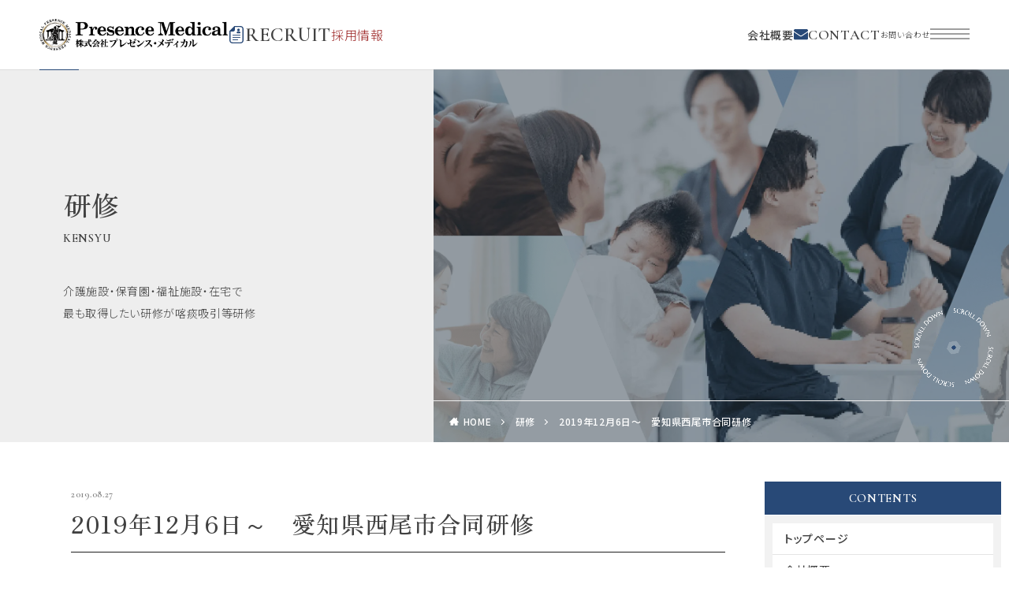

--- FILE ---
content_type: text/html; charset=UTF-8
request_url: https://presence-m.com/2019/08/27/2020%E5%B9%B412%E6%9C%886%E6%97%A5%EF%BD%9E%E3%80%80%E6%84%9B%E7%9F%A5%E7%9C%8C%E8%A5%BF%E5%B0%BE%E5%B8%82%E5%90%88%E5%90%8C%E7%A0%94%E4%BF%AE/
body_size: 14642
content:
<!DOCTYPE html>

<html dir="ltr" lang="ja" prefix="og: https://ogp.me/ns#" prefix="og: http://ogp.me/ns#" class="t-html 
">

<head prefix="og: http://ogp.me/ns# fb: http://ogp.me/ns/fb# article: http://ogp.me/ns/article#">
	
	<!-- Google Tag Manager -->
	<script>(function(w,d,s,l,i){w[l]=w[l]||[];w[l].push({'gtm.start':
	new Date().getTime(),event:'gtm.js'});var f=d.getElementsByTagName(s)[0],
	j=d.createElement(s),dl=l!='dataLayer'?'&l='+l:'';j.async=true;j.src=
	'https://www.googletagmanager.com/gtm.js?id='+i+dl;f.parentNode.insertBefore(j,f);
	})(window,document,'script','dataLayer','GTM-PDK93V7N');</script>
	<!-- End Google Tag Manager -->
	
<meta charset="UTF-8">
<meta name="format-detection" content="telephone=no">
<title>2019年12月6日～ 愛知県西尾市合同研修 | 喀痰吸引等研修の講習・資格・介護・福祉の研修実績｜株式会社プレゼンス・メディカル</title>

		<!-- All in One SEO 4.9.0 - aioseo.com -->
	<meta name="robots" content="max-image-preview:large" />
	<meta name="author" content="soltheboxcar@gmail.com"/>
	<link rel="canonical" href="https://presence-m.com/2019/08/27/2020%e5%b9%b412%e6%9c%886%e6%97%a5%ef%bd%9e%e3%80%80%e6%84%9b%e7%9f%a5%e7%9c%8c%e8%a5%bf%e5%b0%be%e5%b8%82%e5%90%88%e5%90%8c%e7%a0%94%e4%bf%ae/" />
	<meta name="generator" content="All in One SEO (AIOSEO) 4.9.0" />
		<meta property="og:locale" content="ja_JP" />
		<meta property="og:site_name" content="喀痰吸引等研修の講習・資格・介護・福祉の研修実績｜株式会社プレゼンス・メディカル | 喀痰吸引等研修の講習・資格・介護・福祉の研修実績｜株式会社プレゼンス・メディカル" />
		<meta property="og:type" content="activity" />
		<meta property="og:title" content="2019年12月6日～ 愛知県西尾市合同研修 | 喀痰吸引等研修の講習・資格・介護・福祉の研修実績｜株式会社プレゼンス・メディカル" />
		<meta property="og:url" content="https://presence-m.com/2019/08/27/2020%e5%b9%b412%e6%9c%886%e6%97%a5%ef%bd%9e%e3%80%80%e6%84%9b%e7%9f%a5%e7%9c%8c%e8%a5%bf%e5%b0%be%e5%b8%82%e5%90%88%e5%90%8c%e7%a0%94%e4%bf%ae/" />
		<meta name="twitter:card" content="summary" />
		<meta name="twitter:title" content="2019年12月6日～ 愛知県西尾市合同研修 | 喀痰吸引等研修の講習・資格・介護・福祉の研修実績｜株式会社プレゼンス・メディカル" />
		<script type="application/ld+json" class="aioseo-schema">
			{"@context":"https:\/\/schema.org","@graph":[{"@type":"Article","@id":"https:\/\/presence-m.com\/2019\/08\/27\/2020%e5%b9%b412%e6%9c%886%e6%97%a5%ef%bd%9e%e3%80%80%e6%84%9b%e7%9f%a5%e7%9c%8c%e8%a5%bf%e5%b0%be%e5%b8%82%e5%90%88%e5%90%8c%e7%a0%94%e4%bf%ae\/#article","name":"2019\u5e7412\u67086\u65e5\uff5e \u611b\u77e5\u770c\u897f\u5c3e\u5e02\u5408\u540c\u7814\u4fee | \u5580\u75f0\u5438\u5f15\u7b49\u7814\u4fee\u306e\u8b1b\u7fd2\u30fb\u8cc7\u683c\u30fb\u4ecb\u8b77\u30fb\u798f\u7949\u306e\u7814\u4fee\u5b9f\u7e3e\uff5c\u682a\u5f0f\u4f1a\u793e\u30d7\u30ec\u30bc\u30f3\u30b9\u30fb\u30e1\u30c7\u30a3\u30ab\u30eb","headline":"2019\u5e7412\u67086\u65e5\uff5e\u3000\u611b\u77e5\u770c\u897f\u5c3e\u5e02\u5408\u540c\u7814\u4fee","author":{"@id":"https:\/\/presence-m.com\/author\/soltheboxcar@gmail.com\/#author"},"publisher":{"@id":"https:\/\/presence-m.com\/#organization"},"image":{"@type":"ImageObject","url":"https:\/\/presence-m.com\/wp\/wp-content\/uploads\/2019\/08\/301985920a2a74fb02ebbf025c55d685-150x150-1.jpg","width":150,"height":150},"datePublished":"2019-08-27T08:59:42+09:00","dateModified":"2020-01-14T11:51:00+09:00","inLanguage":"ja","mainEntityOfPage":{"@id":"https:\/\/presence-m.com\/2019\/08\/27\/2020%e5%b9%b412%e6%9c%886%e6%97%a5%ef%bd%9e%e3%80%80%e6%84%9b%e7%9f%a5%e7%9c%8c%e8%a5%bf%e5%b0%be%e5%b8%82%e5%90%88%e5%90%8c%e7%a0%94%e4%bf%ae\/#webpage"},"isPartOf":{"@id":"https:\/\/presence-m.com\/2019\/08\/27\/2020%e5%b9%b412%e6%9c%886%e6%97%a5%ef%bd%9e%e3%80%80%e6%84%9b%e7%9f%a5%e7%9c%8c%e8%a5%bf%e5%b0%be%e5%b8%82%e5%90%88%e5%90%8c%e7%a0%94%e4%bf%ae\/#webpage"},"articleSection":"\u7814\u4fee"},{"@type":"BreadcrumbList","@id":"https:\/\/presence-m.com\/2019\/08\/27\/2020%e5%b9%b412%e6%9c%886%e6%97%a5%ef%bd%9e%e3%80%80%e6%84%9b%e7%9f%a5%e7%9c%8c%e8%a5%bf%e5%b0%be%e5%b8%82%e5%90%88%e5%90%8c%e7%a0%94%e4%bf%ae\/#breadcrumblist","itemListElement":[{"@type":"ListItem","@id":"https:\/\/presence-m.com#listItem","position":1,"name":"\u30db\u30fc\u30e0","item":"https:\/\/presence-m.com","nextItem":{"@type":"ListItem","@id":"https:\/\/presence-m.com\/category\/kensyu\/#listItem","name":"\u7814\u4fee"}},{"@type":"ListItem","@id":"https:\/\/presence-m.com\/category\/kensyu\/#listItem","position":2,"name":"\u7814\u4fee","item":"https:\/\/presence-m.com\/category\/kensyu\/","nextItem":{"@type":"ListItem","@id":"https:\/\/presence-m.com\/2019\/08\/27\/2020%e5%b9%b412%e6%9c%886%e6%97%a5%ef%bd%9e%e3%80%80%e6%84%9b%e7%9f%a5%e7%9c%8c%e8%a5%bf%e5%b0%be%e5%b8%82%e5%90%88%e5%90%8c%e7%a0%94%e4%bf%ae\/#listItem","name":"2019\u5e7412\u67086\u65e5\uff5e\u3000\u611b\u77e5\u770c\u897f\u5c3e\u5e02\u5408\u540c\u7814\u4fee"},"previousItem":{"@type":"ListItem","@id":"https:\/\/presence-m.com#listItem","name":"\u30db\u30fc\u30e0"}},{"@type":"ListItem","@id":"https:\/\/presence-m.com\/2019\/08\/27\/2020%e5%b9%b412%e6%9c%886%e6%97%a5%ef%bd%9e%e3%80%80%e6%84%9b%e7%9f%a5%e7%9c%8c%e8%a5%bf%e5%b0%be%e5%b8%82%e5%90%88%e5%90%8c%e7%a0%94%e4%bf%ae\/#listItem","position":3,"name":"2019\u5e7412\u67086\u65e5\uff5e\u3000\u611b\u77e5\u770c\u897f\u5c3e\u5e02\u5408\u540c\u7814\u4fee","previousItem":{"@type":"ListItem","@id":"https:\/\/presence-m.com\/category\/kensyu\/#listItem","name":"\u7814\u4fee"}}]},{"@type":"Organization","@id":"https:\/\/presence-m.com\/#organization","name":"\u5580\u75f0\u5438\u5f15\u7b49\u7814\u4fee\u306e\u8b1b\u7fd2\u30fb\u8cc7\u683c\u30fb\u4ecb\u8b77\u30fb\u798f\u7949\u306e\u7814\u4fee\u5b9f\u7e3e\uff5c\u682a\u5f0f\u4f1a\u793e\u30d7\u30ec\u30bc\u30f3\u30b9\u30fb\u30e1\u30c7\u30a3\u30ab\u30eb","description":"\u5580\u75f0\u5438\u5f15\u7b49\u7814\u4fee\u306e\u8b1b\u7fd2\u30fb\u8cc7\u683c\u30fb\u4ecb\u8b77\u30fb\u798f\u7949\u306e\u7814\u4fee\u5b9f\u7e3e\uff5c\u682a\u5f0f\u4f1a\u793e\u30d7\u30ec\u30bc\u30f3\u30b9\u30fb\u30e1\u30c7\u30a3\u30ab\u30eb","url":"https:\/\/presence-m.com\/"},{"@type":"Person","@id":"https:\/\/presence-m.com\/author\/soltheboxcar@gmail.com\/#author","url":"https:\/\/presence-m.com\/author\/soltheboxcar@gmail.com\/","name":"soltheboxcar@gmail.com","image":{"@type":"ImageObject","@id":"https:\/\/presence-m.com\/2019\/08\/27\/2020%e5%b9%b412%e6%9c%886%e6%97%a5%ef%bd%9e%e3%80%80%e6%84%9b%e7%9f%a5%e7%9c%8c%e8%a5%bf%e5%b0%be%e5%b8%82%e5%90%88%e5%90%8c%e7%a0%94%e4%bf%ae\/#authorImage","url":"https:\/\/secure.gravatar.com\/avatar\/a79fb3bd51f5d17ced2498f23b856f2c?s=96&d=mm&r=g","width":96,"height":96,"caption":"soltheboxcar@gmail.com"}},{"@type":"WebPage","@id":"https:\/\/presence-m.com\/2019\/08\/27\/2020%e5%b9%b412%e6%9c%886%e6%97%a5%ef%bd%9e%e3%80%80%e6%84%9b%e7%9f%a5%e7%9c%8c%e8%a5%bf%e5%b0%be%e5%b8%82%e5%90%88%e5%90%8c%e7%a0%94%e4%bf%ae\/#webpage","url":"https:\/\/presence-m.com\/2019\/08\/27\/2020%e5%b9%b412%e6%9c%886%e6%97%a5%ef%bd%9e%e3%80%80%e6%84%9b%e7%9f%a5%e7%9c%8c%e8%a5%bf%e5%b0%be%e5%b8%82%e5%90%88%e5%90%8c%e7%a0%94%e4%bf%ae\/","name":"2019\u5e7412\u67086\u65e5\uff5e \u611b\u77e5\u770c\u897f\u5c3e\u5e02\u5408\u540c\u7814\u4fee | \u5580\u75f0\u5438\u5f15\u7b49\u7814\u4fee\u306e\u8b1b\u7fd2\u30fb\u8cc7\u683c\u30fb\u4ecb\u8b77\u30fb\u798f\u7949\u306e\u7814\u4fee\u5b9f\u7e3e\uff5c\u682a\u5f0f\u4f1a\u793e\u30d7\u30ec\u30bc\u30f3\u30b9\u30fb\u30e1\u30c7\u30a3\u30ab\u30eb","inLanguage":"ja","isPartOf":{"@id":"https:\/\/presence-m.com\/#website"},"breadcrumb":{"@id":"https:\/\/presence-m.com\/2019\/08\/27\/2020%e5%b9%b412%e6%9c%886%e6%97%a5%ef%bd%9e%e3%80%80%e6%84%9b%e7%9f%a5%e7%9c%8c%e8%a5%bf%e5%b0%be%e5%b8%82%e5%90%88%e5%90%8c%e7%a0%94%e4%bf%ae\/#breadcrumblist"},"author":{"@id":"https:\/\/presence-m.com\/author\/soltheboxcar@gmail.com\/#author"},"creator":{"@id":"https:\/\/presence-m.com\/author\/soltheboxcar@gmail.com\/#author"},"image":{"@type":"ImageObject","url":"https:\/\/presence-m.com\/wp\/wp-content\/uploads\/2019\/08\/301985920a2a74fb02ebbf025c55d685-150x150-1.jpg","@id":"https:\/\/presence-m.com\/2019\/08\/27\/2020%e5%b9%b412%e6%9c%886%e6%97%a5%ef%bd%9e%e3%80%80%e6%84%9b%e7%9f%a5%e7%9c%8c%e8%a5%bf%e5%b0%be%e5%b8%82%e5%90%88%e5%90%8c%e7%a0%94%e4%bf%ae\/#mainImage","width":150,"height":150},"primaryImageOfPage":{"@id":"https:\/\/presence-m.com\/2019\/08\/27\/2020%e5%b9%b412%e6%9c%886%e6%97%a5%ef%bd%9e%e3%80%80%e6%84%9b%e7%9f%a5%e7%9c%8c%e8%a5%bf%e5%b0%be%e5%b8%82%e5%90%88%e5%90%8c%e7%a0%94%e4%bf%ae\/#mainImage"},"datePublished":"2019-08-27T08:59:42+09:00","dateModified":"2020-01-14T11:51:00+09:00"},{"@type":"WebSite","@id":"https:\/\/presence-m.com\/#website","url":"https:\/\/presence-m.com\/","name":"\u5580\u75f0\u5438\u5f15\u7b49\u7814\u4fee\u306e\u8b1b\u7fd2\u30fb\u8cc7\u683c\u30fb\u4ecb\u8b77\u30fb\u798f\u7949\u306e\u7814\u4fee\u5b9f\u7e3e\uff5c\u682a\u5f0f\u4f1a\u793e\u30d7\u30ec\u30bc\u30f3\u30b9\u30fb\u30e1\u30c7\u30a3\u30ab\u30eb","description":"\u5580\u75f0\u5438\u5f15\u7b49\u7814\u4fee\u306e\u8b1b\u7fd2\u30fb\u8cc7\u683c\u30fb\u4ecb\u8b77\u30fb\u798f\u7949\u306e\u7814\u4fee\u5b9f\u7e3e\uff5c\u682a\u5f0f\u4f1a\u793e\u30d7\u30ec\u30bc\u30f3\u30b9\u30fb\u30e1\u30c7\u30a3\u30ab\u30eb","inLanguage":"ja","publisher":{"@id":"https:\/\/presence-m.com\/#organization"}}]}
		</script>
		<!-- All in One SEO -->

<link rel='stylesheet' id='wp-block-library-css'  href='https://presence-m.com/wp/wp-includes/css/dist/block-library/style.min.css?ver=6.0.11' type='text/css' media='all' />
<link rel='stylesheet' id='aioseo/css/src/vue/standalone/blocks/table-of-contents/global.scss-css'  href='https://presence-m.com/wp/wp-content/plugins/all-in-one-seo-pack/dist/Lite/assets/css/table-of-contents/global.e90f6d47.css?ver=4.9.0' type='text/css' media='all' />
<style id='global-styles-inline-css' type='text/css'>
body{--wp--preset--color--black: #000000;--wp--preset--color--cyan-bluish-gray: #abb8c3;--wp--preset--color--white: #ffffff;--wp--preset--color--pale-pink: #f78da7;--wp--preset--color--vivid-red: #cf2e2e;--wp--preset--color--luminous-vivid-orange: #ff6900;--wp--preset--color--luminous-vivid-amber: #fcb900;--wp--preset--color--light-green-cyan: #7bdcb5;--wp--preset--color--vivid-green-cyan: #00d084;--wp--preset--color--pale-cyan-blue: #8ed1fc;--wp--preset--color--vivid-cyan-blue: #0693e3;--wp--preset--color--vivid-purple: #9b51e0;--wp--preset--gradient--vivid-cyan-blue-to-vivid-purple: linear-gradient(135deg,rgba(6,147,227,1) 0%,rgb(155,81,224) 100%);--wp--preset--gradient--light-green-cyan-to-vivid-green-cyan: linear-gradient(135deg,rgb(122,220,180) 0%,rgb(0,208,130) 100%);--wp--preset--gradient--luminous-vivid-amber-to-luminous-vivid-orange: linear-gradient(135deg,rgba(252,185,0,1) 0%,rgba(255,105,0,1) 100%);--wp--preset--gradient--luminous-vivid-orange-to-vivid-red: linear-gradient(135deg,rgba(255,105,0,1) 0%,rgb(207,46,46) 100%);--wp--preset--gradient--very-light-gray-to-cyan-bluish-gray: linear-gradient(135deg,rgb(238,238,238) 0%,rgb(169,184,195) 100%);--wp--preset--gradient--cool-to-warm-spectrum: linear-gradient(135deg,rgb(74,234,220) 0%,rgb(151,120,209) 20%,rgb(207,42,186) 40%,rgb(238,44,130) 60%,rgb(251,105,98) 80%,rgb(254,248,76) 100%);--wp--preset--gradient--blush-light-purple: linear-gradient(135deg,rgb(255,206,236) 0%,rgb(152,150,240) 100%);--wp--preset--gradient--blush-bordeaux: linear-gradient(135deg,rgb(254,205,165) 0%,rgb(254,45,45) 50%,rgb(107,0,62) 100%);--wp--preset--gradient--luminous-dusk: linear-gradient(135deg,rgb(255,203,112) 0%,rgb(199,81,192) 50%,rgb(65,88,208) 100%);--wp--preset--gradient--pale-ocean: linear-gradient(135deg,rgb(255,245,203) 0%,rgb(182,227,212) 50%,rgb(51,167,181) 100%);--wp--preset--gradient--electric-grass: linear-gradient(135deg,rgb(202,248,128) 0%,rgb(113,206,126) 100%);--wp--preset--gradient--midnight: linear-gradient(135deg,rgb(2,3,129) 0%,rgb(40,116,252) 100%);--wp--preset--duotone--dark-grayscale: url('#wp-duotone-dark-grayscale');--wp--preset--duotone--grayscale: url('#wp-duotone-grayscale');--wp--preset--duotone--purple-yellow: url('#wp-duotone-purple-yellow');--wp--preset--duotone--blue-red: url('#wp-duotone-blue-red');--wp--preset--duotone--midnight: url('#wp-duotone-midnight');--wp--preset--duotone--magenta-yellow: url('#wp-duotone-magenta-yellow');--wp--preset--duotone--purple-green: url('#wp-duotone-purple-green');--wp--preset--duotone--blue-orange: url('#wp-duotone-blue-orange');--wp--preset--font-size--small: 13px;--wp--preset--font-size--medium: 20px;--wp--preset--font-size--large: 36px;--wp--preset--font-size--x-large: 42px;}.has-black-color{color: var(--wp--preset--color--black) !important;}.has-cyan-bluish-gray-color{color: var(--wp--preset--color--cyan-bluish-gray) !important;}.has-white-color{color: var(--wp--preset--color--white) !important;}.has-pale-pink-color{color: var(--wp--preset--color--pale-pink) !important;}.has-vivid-red-color{color: var(--wp--preset--color--vivid-red) !important;}.has-luminous-vivid-orange-color{color: var(--wp--preset--color--luminous-vivid-orange) !important;}.has-luminous-vivid-amber-color{color: var(--wp--preset--color--luminous-vivid-amber) !important;}.has-light-green-cyan-color{color: var(--wp--preset--color--light-green-cyan) !important;}.has-vivid-green-cyan-color{color: var(--wp--preset--color--vivid-green-cyan) !important;}.has-pale-cyan-blue-color{color: var(--wp--preset--color--pale-cyan-blue) !important;}.has-vivid-cyan-blue-color{color: var(--wp--preset--color--vivid-cyan-blue) !important;}.has-vivid-purple-color{color: var(--wp--preset--color--vivid-purple) !important;}.has-black-background-color{background-color: var(--wp--preset--color--black) !important;}.has-cyan-bluish-gray-background-color{background-color: var(--wp--preset--color--cyan-bluish-gray) !important;}.has-white-background-color{background-color: var(--wp--preset--color--white) !important;}.has-pale-pink-background-color{background-color: var(--wp--preset--color--pale-pink) !important;}.has-vivid-red-background-color{background-color: var(--wp--preset--color--vivid-red) !important;}.has-luminous-vivid-orange-background-color{background-color: var(--wp--preset--color--luminous-vivid-orange) !important;}.has-luminous-vivid-amber-background-color{background-color: var(--wp--preset--color--luminous-vivid-amber) !important;}.has-light-green-cyan-background-color{background-color: var(--wp--preset--color--light-green-cyan) !important;}.has-vivid-green-cyan-background-color{background-color: var(--wp--preset--color--vivid-green-cyan) !important;}.has-pale-cyan-blue-background-color{background-color: var(--wp--preset--color--pale-cyan-blue) !important;}.has-vivid-cyan-blue-background-color{background-color: var(--wp--preset--color--vivid-cyan-blue) !important;}.has-vivid-purple-background-color{background-color: var(--wp--preset--color--vivid-purple) !important;}.has-black-border-color{border-color: var(--wp--preset--color--black) !important;}.has-cyan-bluish-gray-border-color{border-color: var(--wp--preset--color--cyan-bluish-gray) !important;}.has-white-border-color{border-color: var(--wp--preset--color--white) !important;}.has-pale-pink-border-color{border-color: var(--wp--preset--color--pale-pink) !important;}.has-vivid-red-border-color{border-color: var(--wp--preset--color--vivid-red) !important;}.has-luminous-vivid-orange-border-color{border-color: var(--wp--preset--color--luminous-vivid-orange) !important;}.has-luminous-vivid-amber-border-color{border-color: var(--wp--preset--color--luminous-vivid-amber) !important;}.has-light-green-cyan-border-color{border-color: var(--wp--preset--color--light-green-cyan) !important;}.has-vivid-green-cyan-border-color{border-color: var(--wp--preset--color--vivid-green-cyan) !important;}.has-pale-cyan-blue-border-color{border-color: var(--wp--preset--color--pale-cyan-blue) !important;}.has-vivid-cyan-blue-border-color{border-color: var(--wp--preset--color--vivid-cyan-blue) !important;}.has-vivid-purple-border-color{border-color: var(--wp--preset--color--vivid-purple) !important;}.has-vivid-cyan-blue-to-vivid-purple-gradient-background{background: var(--wp--preset--gradient--vivid-cyan-blue-to-vivid-purple) !important;}.has-light-green-cyan-to-vivid-green-cyan-gradient-background{background: var(--wp--preset--gradient--light-green-cyan-to-vivid-green-cyan) !important;}.has-luminous-vivid-amber-to-luminous-vivid-orange-gradient-background{background: var(--wp--preset--gradient--luminous-vivid-amber-to-luminous-vivid-orange) !important;}.has-luminous-vivid-orange-to-vivid-red-gradient-background{background: var(--wp--preset--gradient--luminous-vivid-orange-to-vivid-red) !important;}.has-very-light-gray-to-cyan-bluish-gray-gradient-background{background: var(--wp--preset--gradient--very-light-gray-to-cyan-bluish-gray) !important;}.has-cool-to-warm-spectrum-gradient-background{background: var(--wp--preset--gradient--cool-to-warm-spectrum) !important;}.has-blush-light-purple-gradient-background{background: var(--wp--preset--gradient--blush-light-purple) !important;}.has-blush-bordeaux-gradient-background{background: var(--wp--preset--gradient--blush-bordeaux) !important;}.has-luminous-dusk-gradient-background{background: var(--wp--preset--gradient--luminous-dusk) !important;}.has-pale-ocean-gradient-background{background: var(--wp--preset--gradient--pale-ocean) !important;}.has-electric-grass-gradient-background{background: var(--wp--preset--gradient--electric-grass) !important;}.has-midnight-gradient-background{background: var(--wp--preset--gradient--midnight) !important;}.has-small-font-size{font-size: var(--wp--preset--font-size--small) !important;}.has-medium-font-size{font-size: var(--wp--preset--font-size--medium) !important;}.has-large-font-size{font-size: var(--wp--preset--font-size--large) !important;}.has-x-large-font-size{font-size: var(--wp--preset--font-size--x-large) !important;}
</style>
<link rel='stylesheet' id='scroll-hint.css-css'  href='https://presence-m.com/wp/wp-content/themes/pm/css/scroll-hint.css?ver=6.0.11' type='text/css' media='all' />
<link rel="https://api.w.org/" href="https://presence-m.com/wp-json/" /><link rel="alternate" type="application/json" href="https://presence-m.com/wp-json/wp/v2/posts/473" /><link rel="alternate" type="application/json+oembed" href="https://presence-m.com/wp-json/oembed/1.0/embed?url=https%3A%2F%2Fpresence-m.com%2F2019%2F08%2F27%2F2020%25e5%25b9%25b412%25e6%259c%25886%25e6%2597%25a5%25ef%25bd%259e%25e3%2580%2580%25e6%2584%259b%25e7%259f%25a5%25e7%259c%258c%25e8%25a5%25bf%25e5%25b0%25be%25e5%25b8%2582%25e5%2590%2588%25e5%2590%258c%25e7%25a0%2594%25e4%25bf%25ae%2F" />
<link rel="alternate" type="text/xml+oembed" href="https://presence-m.com/wp-json/oembed/1.0/embed?url=https%3A%2F%2Fpresence-m.com%2F2019%2F08%2F27%2F2020%25e5%25b9%25b412%25e6%259c%25886%25e6%2597%25a5%25ef%25bd%259e%25e3%2580%2580%25e6%2584%259b%25e7%259f%25a5%25e7%259c%258c%25e8%25a5%25bf%25e5%25b0%25be%25e5%25b8%2582%25e5%2590%2588%25e5%2590%258c%25e7%25a0%2594%25e4%25bf%25ae%2F&#038;format=xml" />
<link rel="stylesheet" href="https://presence-m.com/wp/wp-content/themes/pm/css/icon.min.css">
<link rel="stylesheet" href="https://presence-m.com/wp/wp-content/themes/pm/style.min.css">
<link rel="stylesheet" href="https://presence-m.com/wp/wp-content/themes/pm-child/style-user.css?1763618434">
<link rel="canonical" href="https://presence-m.com/2019/08/27/2020%e5%b9%b412%e6%9c%886%e6%97%a5%ef%bd%9e%e3%80%80%e6%84%9b%e7%9f%a5%e7%9c%8c%e8%a5%bf%e5%b0%be%e5%b8%82%e5%90%88%e5%90%8c%e7%a0%94%e4%bf%ae/" />
<script src="https://ajax.googleapis.com/ajax/libs/jquery/1.12.4/jquery.min.js"></script>
<meta http-equiv="X-UA-Compatible" content="IE=edge">
<meta name="viewport" content="width=device-width, initial-scale=1, viewport-fit=cover"/>
<style>
<br />
<b>Warning</b>:  Trying to access array offset on false in <b>/home/presence/presence-m.com/public_html/wp/wp-content/themes/pm/inc/parts/wp_head.php</b> on line <b>606</b><br />
<br />
<b>Warning</b>:  Trying to access array offset on false in <b>/home/presence/presence-m.com/public_html/wp/wp-content/themes/pm/inc/parts/wp_head.php</b> on line <b>606</b><br />
<br />
<b>Warning</b>:  Trying to access array offset on false in <b>/home/presence/presence-m.com/public_html/wp/wp-content/themes/pm/inc/parts/wp_head.php</b> on line <b>606</b><br />
<br />
<b>Warning</b>:  Trying to access array offset on false in <b>/home/presence/presence-m.com/public_html/wp/wp-content/themes/pm/inc/parts/wp_head.php</b> on line <b>606</b><br />
<br />
<b>Warning</b>:  Trying to access array offset on false in <b>/home/presence/presence-m.com/public_html/wp/wp-content/themes/pm/inc/parts/wp_head.php</b> on line <b>606</b><br />
<br />
<b>Warning</b>:  Trying to access array offset on false in <b>/home/presence/presence-m.com/public_html/wp/wp-content/themes/pm/inc/parts/wp_head.php</b> on line <b>606</b><br />
<br />
<b>Warning</b>:  Trying to access array offset on false in <b>/home/presence/presence-m.com/public_html/wp/wp-content/themes/pm/inc/parts/wp_head.php</b> on line <b>606</b><br />
<br />
<b>Warning</b>:  Trying to access array offset on false in <b>/home/presence/presence-m.com/public_html/wp/wp-content/themes/pm/inc/parts/wp_head.php</b> on line <b>606</b><br />
<br />
<b>Warning</b>:  Trying to access array offset on false in <b>/home/presence/presence-m.com/public_html/wp/wp-content/themes/pm/inc/parts/wp_head.php</b> on line <b>606</b><br />
<br />
<b>Warning</b>:  Trying to access array offset on false in <b>/home/presence/presence-m.com/public_html/wp/wp-content/themes/pm/inc/parts/wp_head.php</b> on line <b>606</b><br />
<br />
<b>Warning</b>:  Trying to access array offset on false in <b>/home/presence/presence-m.com/public_html/wp/wp-content/themes/pm/inc/parts/wp_head.php</b> on line <b>606</b><br />
<br />
<b>Warning</b>:  Trying to access array offset on false in <b>/home/presence/presence-m.com/public_html/wp/wp-content/themes/pm/inc/parts/wp_head.php</b> on line <b>606</b><br />
<br />
<b>Warning</b>:  Trying to access array offset on false in <b>/home/presence/presence-m.com/public_html/wp/wp-content/themes/pm/inc/parts/wp_head.php</b> on line <b>606</b><br />
<br />
<b>Warning</b>:  Trying to access array offset on false in <b>/home/presence/presence-m.com/public_html/wp/wp-content/themes/pm/inc/parts/wp_head.php</b> on line <b>606</b><br />
<br />
<b>Warning</b>:  Trying to access array offset on false in <b>/home/presence/presence-m.com/public_html/wp/wp-content/themes/pm/inc/parts/wp_head.php</b> on line <b>606</b><br />
<br />
<b>Warning</b>:  Trying to access array offset on false in <b>/home/presence/presence-m.com/public_html/wp/wp-content/themes/pm/inc/parts/wp_head.php</b> on line <b>606</b><br />
<br />
<b>Warning</b>:  Trying to access array offset on false in <b>/home/presence/presence-m.com/public_html/wp/wp-content/themes/pm/inc/parts/wp_head.php</b> on line <b>606</b><br />
.content .es-LiconBox:before{background-color:#a83f3f;}.content .es-LiconCircle:before{background-color:#a83f3f;}.content .es-BTiconBox:before{background-color:#a83f3f;}.content .es-BTiconCircle:before{background-color:#a83f3f;}.content .es-BiconObi{border-color:#a83f3f;}.content .es-BiconCorner:before{background-color:#a83f3f;}.content .es-BiconCircle:before{background-color:#a83f3f;}.content .es-BmarkHatena::before{background-color:#005293;}.content .es-BmarkExcl::before{background-color:#b60105;}.content .es-BmarkQ::before{background-color:#005293;}.content .es-BmarkQ::after{border-top-color:#005293;}.content .es-BmarkA::before{color:#b60105;}.content .es-BsubTradi::before{color:#ffffff;background-color:#b60105;border-color:#b60105;}.btn__link-primary{color:#ffffff; background-color:#3f3f3f;}.content .btn__link-primary{color:#ffffff; background-color:#3f3f3f;}.searchBtn__contentInner .btn__link-search{color:#ffffff; background-color:#3f3f3f;}.btn__link-secondary{color:#ffffff; background-color:#3f3f3f;}.content .btn__link-secondary{color:#ffffff; background-color:#3f3f3f;}.btn__link-search{color:#ffffff; background-color:#3f3f3f;}.btn__link-normal{color:#3f3f3f;}.content .btn__link-normal{color:#3f3f3f;}.btn__link-normal:hover{background-color:#3f3f3f;}.content .btn__link-normal:hover{background-color:#3f3f3f;}.comments__list .comment-reply-link{color:#3f3f3f;}.comments__list .comment-reply-link:hover{background-color:#3f3f3f;}@media only screen and (min-width: 992px){.subNavi__link-pickup{color:#3f3f3f;}}@media only screen and (min-width: 992px){.subNavi__link-pickup:hover{background-color:#3f3f3f;}}.content h2{color:#191919}.content h3{color:#191919}.content h4{color:#191919}.content h5{color:#191919}.content ul > li::before{color:#a83f3f;}.content ul{color:#191919;}.content ol > li::before{color:#a83f3f; border-color:#a83f3f;}.content ol > li > ol > li::before{background-color:#a83f3f; border-color:#a83f3f;}.content ol > li > ol > li > ol > li::before{color:#a83f3f; border-color:#a83f3f;}.content ol{color:#191919;}.content .balloon .balloon__text{color:#191919; background-color:#f2f2f2;}.content .balloon .balloon__text-left:before{border-left-color:#f2f2f2;}.content .balloon .balloon__text-right:before{border-right-color:#f2f2f2;}.content .balloon-boder .balloon__text{color:#191919; background-color:#ffffff;  border-color:#d8d8d8;}.content .balloon-boder .balloon__text-left:before{border-left-color:#d8d8d8;}.content .balloon-boder .balloon__text-left:after{border-left-color:#ffffff;}.content .balloon-boder .balloon__text-right:before{border-right-color:#d8d8d8;}.content .balloon-boder .balloon__text-right:after{border-right-color:#ffffff;}.content blockquote{color:#191919; background-color:#f2f2f2;}.content blockquote::before{color:#d8d8d8;}.content table{color:#191919; border-top-color:#E5E5E5; border-left-color:#E5E5E5;}.content table th{background:#7f7f7f; color:#ffffff; ;border-right-color:#E5E5E5; border-bottom-color:#E5E5E5;}.content table td{background:#ffffff; ;border-right-color:#E5E5E5; border-bottom-color:#E5E5E5;}.content table tr:nth-child(odd) td{background-color:#f2f2f2;}
</style>
<link rel="icon" href="https://presence-m.com/wp/wp-content/uploads/2022/05/logo1-150x150.jpg" sizes="32x32" />
<link rel="icon" href="https://presence-m.com/wp/wp-content/uploads/2022/05/logo1.jpg" sizes="192x192" />
<link rel="apple-touch-icon" href="https://presence-m.com/wp/wp-content/uploads/2022/05/logo1.jpg" />
<meta name="msapplication-TileImage" content="https://presence-m.com/wp/wp-content/uploads/2022/05/logo1.jpg" />
		<style type="text/css" id="wp-custom-css">
			.grecaptcha-badge { visibility: hidden; }		</style>
		
<meta property="og:site_name" content="喀痰吸引等研修の講習・資格・介護・福祉の研修実績｜株式会社プレゼンス・メディカル" />
<meta property="og:type" content="article" />
<meta property="og:title" content="2019年12月6日～　愛知県西尾市合同研修" />
<meta property="og:description" content="喀痰吸引等研修一・二号研修（不特定多数）開催のご案内 愛知県西尾市合同研修 日程：2019年12月6日～4月17日 《9：30～17：30》全9回 週1回 金曜日固定 開催場所：特別養護老人ホームいちご 住所：愛知県西尾市市子町稲荷122番" />
<meta property="og:url" content="https://presence-m.com/2019/08/27/2020%e5%b9%b412%e6%9c%886%e6%97%a5%ef%bd%9e%e3%80%80%e6%84%9b%e7%9f%a5%e7%9c%8c%e8%a5%bf%e5%b0%be%e5%b8%82%e5%90%88%e5%90%8c%e7%a0%94%e4%bf%ae/" />
<meta property="og:image" content="https://presence-m.com/wp/wp-content/uploads/2019/08/301985920a2a74fb02ebbf025c55d685-150x150-1.jpg" />
<meta name="twitter:card" content="summary" />
    
</head>

<body id="top">
	
	<!-- Google Tag Manager (noscript) -->
	<noscript><iframe src="https://www.googletagmanager.com/ns.html?id=GTM-PDK93V7N"
	height="0" width="0" style="display:none;visibility:hidden"></iframe></noscript>
	<!-- End Google Tag Manager (noscript) -->
	

<a href="#top" id="to_top" class="bottomFooter__topBtn" id="bottomFooter__topBtn" aria-label="ページトップ">PAGE TOP</a>
    
<div id="luxy">

	
	<div id="all_wrap" class="sub_page">
		<header id="header">
							<p id="logo">
					<a href="https://presence-m.com/"><img src="https://presence-m.com/wp/wp-content/uploads/2023/10/logo.png" alt="喀痰吸引等研修の講習・資格・介護・福祉の研修実績｜株式会社プレゼンス・メディカル" title="喀痰吸引等研修の講習・資格・介護・福祉の研修実績｜株式会社プレゼンス・メディカル" /></a>
				</p>
						<nav id="mainNav2">
				<ul>
					<li>
						<a href="https://presence-m.com/recruit/">
							<img src="https://presence-m.com/wp/wp-content/uploads/2023/10/icon_recruit.svg" alt="採用情報" title="採用情報" />
							<em>RECRUIT</em>
							<span>採用情報</span>
						</a>
					</li>
				</ul>
			</nav>
			<nav id="subNav">
				<ul id="menu-header-menu" class="menu-header-menu"><li id="menu-item-9617" class="menu-item menu-item-type-post_type menu-item-object-page menu-item-9617"><a href="https://presence-m.com/profile/">会社概要</a></li>
</ul>			</nav>
			<nav id="mainNav">
				<ul>
					<li>
						<a href="https://presence-m.com/contact/">
							<img src="https://presence-m.com/wp/wp-content/uploads/2023/09/icon_mail.svg" alt="お問い合わせ" title="お問い合わせ" />
							<em>CONTACT</em>
							<span>お問い合わせ</span>
						</a>
					</li>
				</ul>
			</nav>
			<!-- ドロワーメニュー -->
			<input type="checkbox" id="navTgl">
			<label for="navTgl" class="open">
				<div class="humburger"><!--ハンバーガーボタン-->
					<span></span><span></span><span></span>
				</div>
			</label>
			<nav id="menu" class="menuNav">
				<div id="menuNavBox">
					<div class="menuNavBoxLeft">
						<div class="menuNavInfo">
							<aside class="widget_text widget widget-menu widget_custom_html"><div class="textwidget custom-html-widget"><div class="panel_info">
<h2>株式会社 Presence Medical</h2>
<p>〒220-0011 神奈川県横浜市西区高島 1-2-5 横濱ゲートタワー3F<br>TEL.0120-698-789（代表）　FAX.050-3737-3518</p>
</div></div></aside><aside class="widget widget-menu widget_nav_menu"><h2 class="heading heading-widget">企業・グループ情報</h2><div class="menu-footer-menu-01-container"><ul id="menu-footer-menu-01" class="menu"><li id="menu-item-8888" class="menu-item menu-item-type-post_type menu-item-object-page menu-item-home menu-item-8888"><a href="https://presence-m.com/">トップページ</a></li>
<li id="menu-item-8889" class="menu-item menu-item-type-post_type menu-item-object-page menu-item-8889"><a href="https://presence-m.com/profile/">会社概要</a></li>
<li id="menu-item-8890" class="menu-item menu-item-type-post_type menu-item-object-page menu-item-8890"><a href="https://presence-m.com/content/">事業内容</a></li>
<li id="menu-item-8891" class="menu-item menu-item-type-post_type menu-item-object-page menu-item-8891"><a href="https://presence-m.com/ceo/">企業理念</a></li>
<li id="menu-item-8894" class="menu-item menu-item-type-post_type menu-item-object-page menu-item-8894"><a href="https://presence-m.com/logo/">LOGOについて</a></li>
<li id="menu-item-8893" class="menu-item menu-item-type-post_type menu-item-object-page menu-item-8893"><a href="https://presence-m.com/history/">沿革</a></li>
<li id="menu-item-10032" class="menu-item menu-item-type-post_type menu-item-object-page menu-item-10032"><a href="https://presence-m.com/partner/">創業の想い</a></li>
<li id="menu-item-11848" class="menu-item menu-item-type-post_type menu-item-object-page menu-item-11848"><a href="https://presence-m.com/recruit/">採用情報 / 教育方針</a></li>
</ul></div></aside><aside class="widget widget-menu widget_nav_menu"><h2 class="heading heading-widget">喀痰吸引等研修</h2><div class="menu-footer-menu-03-container"><ul id="menu-footer-menu-03" class="menu"><li id="menu-item-8899" class="menu-item menu-item-type-post_type menu-item-object-page menu-item-8899"><a href="https://presence-m.com/now/">なぜ今この資格が注目されているのか？</a></li>
<li id="menu-item-8900" class="menu-item menu-item-type-post_type menu-item-object-page menu-item-8900"><a href="https://presence-m.com/purpose/">登録喀痰吸引等事業者になる目的</a></li>
<li id="menu-item-8901" class="menu-item menu-item-type-post_type menu-item-object-page menu-item-8901"><a href="https://presence-m.com/sputumcare/">受講の流れとサポート体制</a></li>
<li id="menu-item-8902" class="menu-item menu-item-type-post_type menu-item-object-page menu-item-8902"><a href="https://presence-m.com/flow/">資格取得までの流れ</a></li>
<li id="menu-item-8903" class="menu-item menu-item-type-post_type menu-item-object-page menu-item-8903"><a href="https://presence-m.com/prevent-resign/">実地先 病院 紹介</a></li>
<li id="menu-item-8910" class="menu-item menu-item-type-post_type menu-item-object-page menu-item-8910"><a href="https://presence-m.com/curriculum2/">研修スケジュール</a></li>
<li id="menu-item-8911" class="menu-item menu-item-type-post_type menu-item-object-page menu-item-8911"><a href="https://presence-m.com/medicalcare/">医療的ケア教員講習</a></li>
<li id="menu-item-8916" class="menu-item menu-item-type-post_type menu-item-object-page menu-item-8916"><a href="https://presence-m.com/subsidy/">費用について（助成金活用）</a></li>
</ul></div></aside><aside class="widget widget-menu widget_nav_menu"><h2 class="heading heading-widget">選ばれる理由</h2><div class="menu-footer-menu-04-container"><ul id="menu-footer-menu-04" class="menu"><li id="menu-item-8904" class="menu-item menu-item-type-post_type menu-item-object-page menu-item-8904"><a href="https://presence-m.com/newbiz/">選ばれる理由</a></li>
<li id="menu-item-8905" class="menu-item menu-item-type-post_type menu-item-object-page menu-item-8905"><a href="https://presence-m.com/merit/">6つのメリット</a></li>
<li id="menu-item-8906" class="menu-item menu-item-type-post_type menu-item-object-page menu-item-8906"><a href="https://presence-m.com/ict/">年間計画</a></li>
<li id="menu-item-8907" class="menu-item menu-item-type-post_type menu-item-object-page menu-item-8907"><a href="https://presence-m.com/3way/">オンライン研修の特徴</a></li>
<li id="menu-item-8908" class="menu-item menu-item-type-post_type menu-item-object-page menu-item-8908"><a href="https://presence-m.com/addition/">夜勤配置加算取得について</a></li>
<li id="menu-item-8909" class="menu-item menu-item-type-post_type menu-item-object-page menu-item-8909"><a href="https://presence-m.com/followup/">指導看護師フォローアップ研修</a></li>
<li id="menu-item-9772" class="menu-item menu-item-type-post_type menu-item-object-page menu-item-9772"><a href="https://presence-m.com/service/">Q&#038;A</a></li>
</ul></div></aside><aside class="widget widget-menu widget_nav_menu"><h2 class="heading heading-widget">お知らせ</h2><div class="menu-footer-menu-02-container"><ul id="menu-footer-menu-02" class="menu"><li id="menu-item-8895" class="menu-item menu-item-type-taxonomy menu-item-object-category menu-item-8895"><a href="https://presence-m.com/category/news/">ニュース</a></li>
<li id="menu-item-8896" class="menu-item menu-item-type-taxonomy menu-item-object-category menu-item-8896"><a href="https://presence-m.com/category/column/">コラム</a></li>
<li id="menu-item-8898" class="menu-item menu-item-type-taxonomy menu-item-object-category menu-item-8898"><a href="https://presence-m.com/category/voice/">お客様の声</a></li>
<li id="menu-item-8897" class="menu-item menu-item-type-taxonomy menu-item-object-category menu-item-8897"><a href="https://presence-m.com/category/kakutan/">研修コース開講情報</a></li>
<li id="menu-item-9774" class="menu-item menu-item-type-post_type menu-item-object-page menu-item-9774"><a href="https://presence-m.com/seminar/">セミナー・対談 実績</a></li>
<li id="menu-item-9773" class="menu-item menu-item-type-post_type menu-item-object-page menu-item-9773"><a href="https://presence-m.com/sitemap/">サイトマップ</a></li>
<li id="menu-item-9775" class="menu-item menu-item-type-post_type menu-item-object-page menu-item-9775"><a href="https://presence-m.com/sputum/">喀痰吸引等研修（特設ページ）</a></li>
</ul></div></aside><aside class="widget widget-menu widget_nav_menu"><h2 class="heading heading-widget">人材紹介事業</h2><div class="menu-footer-menu-06-container"><ul id="menu-footer-menu-06" class="menu"><li id="menu-item-10142" class="menu-item menu-item-type-post_type menu-item-object-page menu-item-10142"><a href="https://presence-m.com/resume/">履歴書作成</a></li>
<li id="menu-item-9202" class="menu-item menu-item-type-post_type menu-item-object-page menu-item-9202"><a href="https://presence-m.com/employment-agency/">医療的ケア資格者人材紹介</a></li>
<li id="menu-item-9201" class="menu-item menu-item-type-post_type menu-item-object-page menu-item-9201"><a href="https://presence-m.com/employment-agency-biz/">医療的ケア資格者人材紹介　事業社用</a></li>
</ul></div></aside><aside class="widget widget-menu widget_nav_menu"><h2 class="heading heading-widget">採用支援事業</h2><div class="menu-footer-menu-07-container"><ul id="menu-footer-menu-07" class="menu"><li id="menu-item-10143" class="menu-item menu-item-type-post_type menu-item-object-page menu-item-10143"><a href="https://presence-m.com/consulting/">女性に特化した職場環境改善</a></li>
<li id="menu-item-10144" class="menu-item menu-item-type-post_type menu-item-object-page menu-item-10144"><a href="https://presence-m.com/prevention/">離職防止プログラム　介護ＥＡＰ</a></li>
<li id="menu-item-10146" class="menu-item menu-item-type-post_type menu-item-object-page menu-item-10146"><a href="https://presence-m.com/harassment/">パワハラ防止法対策</a></li>
</ul></div></aside><aside class="widget widget-menu widget_nav_menu"><h2 class="heading heading-widget">職場環境改善事業</h2><div class="menu-footer-menu-08-container"><ul id="menu-footer-menu-08" class="menu"><li id="menu-item-11506" class="menu-item menu-item-type-post_type menu-item-object-page menu-item-11506"><a href="https://presence-m.com/consultingplan/">CONSULTING PLAN</a></li>
<li id="menu-item-10591" class="menu-item menu-item-type-post_type menu-item-object-page menu-item-10591"><a href="https://presence-m.com/productout/">FUNCTIONS＆PRODUCT</a></li>
</ul></div></aside><aside class="widget widget-menu widget_nav_menu"><h2 class="heading heading-widget">採用情報</h2><div class="menu-footer-menu-05-container"><ul id="menu-footer-menu-05" class="menu"><li id="menu-item-9962" class="menu-item menu-item-type-post_type menu-item-object-page menu-item-9962"><a href="https://presence-m.com/sales01/">採用情報（法人営業）</a></li>
<li id="menu-item-8912" class="menu-item menu-item-type-post_type menu-item-object-page menu-item-8912"><a href="https://presence-m.com/salesposition/">採用情報（営業マネージャー）</a></li>
<li id="menu-item-9419" class="menu-item menu-item-type-post_type menu-item-object-page menu-item-9419"><a href="https://presence-m.com/marketer/">採用情報（人材紹介ＣＡ/ＲＡ）</a></li>
<li id="menu-item-9042" class="menu-item menu-item-type-post_type menu-item-object-page menu-item-9042"><a href="https://presence-m.com/consultant/">採用情報（コンサルタント職）</a></li>
</ul></div></aside>						</div>
					</div>
				</div>
			</nav>
		</header>

<!--ページタイトル画像-->
	
	<!--▼固定ページのタイトル領域▼-->
		<section id="pagevisual">
		<header id="page_title">
			<h1>研修</h1>
			<em lang="en">kensyu</em>
							<p>介護施設・保育園・福祉施設・在宅で<br />最も取得したい研修が喀痰吸引等研修</p>
					</header>
		<figure>
												<img src="https://presence-m.com/wp/wp-content/uploads/2023/10/pagevisual.webp" alt="2019年12月6日～　愛知県西尾市合同研修" title="2019年12月6日～　愛知県西尾市合同研修" />
										<a id="scrolldown" href="#contentPoint"><img src="https://presence-m.com/wp/wp-content/uploads/2023/09/scrolldown_circle.webp" alt="SCROLL DOWN" title="SCROLL DOWN" /></a>
			<div class="breadcrumb"><ul class="breadcrumb__list container"><li class="breadcrumb__item icon-home"><a href="https://presence-m.com">HOME</a></li><li class="breadcrumb__item"><a href="https://presence-m.com/category/kensyu/">研修</a></li><li class="breadcrumb__item breadcrumb__item-current"><a href="https://presence-m.com/2019/08/27/2020%e5%b9%b412%e6%9c%886%e6%97%a5%ef%bd%9e%e3%80%80%e6%84%9b%e7%9f%a5%e7%9c%8c%e8%a5%bf%e5%b0%be%e5%b8%82%e5%90%88%e5%90%8c%e7%a0%94%e4%bf%ae/">2019年12月6日～　愛知県西尾市合同研修</a></li></ul></div>		</figure>
	</section>
	<a id="contentPoint" name="contentPoint"></a>
	

<!--ページタイトル画像-->

<!--l-wrapper-->
<div class="l-wrapper-single wrapper">
	
	<!--l-main-->
		<main class="l-main l-main-wide">


		<div class="dividerBottom">

			
			<!--postContents-->
			<div class="postContents">
								
				
				
										<div class="content">
						<header class="singleHeader">
							<div class="tagList">
															</div>
							<span class="date">2019.08.27</span>
							<h1>2019年12月6日～　愛知県西尾市合同研修</h1>
						</header>
						<div class="singleContent">
														<img loading="lazy" class="alignnone size-medium wp-image-474 alignright" src="https://presence-m.com/wp/wp-content/uploads/2019/11/301985920a2a74fb02ebbf025c55d685-300x225.jpg" alt="" width="300" height="225" />喀痰吸引等研修一・二号研修（不特定多数）開催のご案内

<strong>愛知県西尾市合同研修</strong>

日程：2019年12月6日～4月17日

《9：30～17：30》全9回 週1回 金曜日固定

開催場所：特別養護老人ホームいちご

住所：愛知県西尾市市子町稲荷122番地

募集人数：20名

〇実地研修先をご希望の方は、弊社提携先をご案内いたします。

〇人材開発支援助成金を活用する場合、申請代行も対応いたします。

〇下記、項目ご記載の上お問合せフォームよりご連絡ください。御見積りを送付させて頂きます。

・法人名
・施設名
・役職
・担当者名
・TEL/FAX
・参加予定人数

<p>お問い合わせフォーム<a href="https://presence-m.com/contact/" target="_blank" rel="noopener noreferrer"><span style="color: #0000ff;">《コチラ》</span></a></p>

<img loading="lazy" class="aligncenter wp-image-475 size-full" src="http://presence-m-com.check-xbiz.jp/wp/wp-content/uploads/2019/11/ced134094cd5533599144a79bc41eb63-1.jpg" alt="" width="1654" height="2338" />

尚、講師を派遣して自施設での研修開催も行っております。

ご都合に合わせて日程を組むことが可能です。

お電話・メールにて、お気軽にお問い合わせください。

フリーダイヤル：0120-698-789（総合受付）

<p>お問い合わせフォーム<a href="https://presence-m.com/contact/" target="_blank" rel="noopener noreferrer"><span style="color: #0000ff;">《コチラ》</span></a></p>

&nbsp;

株式会社プレゼンス・メディカル

オフィシャルホームページは<a href="https://presence-m.com/lp/201410kakutan/" target="_blank" rel="noopener noreferrer">《コチラ》</a>

						</div>
					</div>
									
				

							</div>
			<!--/postContents-->

		</div>

	</main>
	<!--/l-main-->

							<!--l-sidebar-->
<div class="l-sidebar">
	
	<div class="sticky">

				  <aside class="widget widget-side  widget_nav_menu"><h2 class="heading heading-widget">CONTENTS</h2><div class="menu-panel-menu-container"><ul id="menu-panel-menu" class="menu"><li id="menu-item-8425" class="menu-item menu-item-type-post_type menu-item-object-page menu-item-home menu-item-8425"><a href="https://presence-m.com/">トップページ</a></li>
<li id="menu-item-8444" class="menu-item menu-item-type-post_type menu-item-object-page menu-item-8444"><a href="https://presence-m.com/profile/">会社概要</a></li>
<li id="menu-item-8426" class="menu-item menu-item-type-post_type menu-item-object-page menu-item-8426"><a href="https://presence-m.com/content/">事業内容</a></li>
<li id="menu-item-8452" class="menu-item menu-item-type-post_type menu-item-object-page menu-item-8452"><a href="https://presence-m.com/ceo/">企業理念</a></li>
<li id="menu-item-8449" class="menu-item menu-item-type-post_type menu-item-object-page menu-item-8449"><a href="https://presence-m.com/partner/">創業の想い</a></li>
<li id="menu-item-8429" class="menu-item menu-item-type-post_type menu-item-object-page menu-item-8429"><a href="https://presence-m.com/history/">沿革</a></li>
<li id="menu-item-8436" class="menu-item menu-item-type-post_type menu-item-object-page menu-item-8436"><a href="https://presence-m.com/logo/">LOGOについて</a></li>
<li id="menu-item-8471" class="menu-item menu-item-type-post_type menu-item-object-page menu-item-8471"><a href="https://presence-m.com/seminar/">セミナー・対談 実績</a></li>
<li id="menu-item-9722" class="menu-item menu-item-type-post_type menu-item-object-page menu-item-9722"><a href="https://presence-m.com/recruit/">採用情報</a></li>
<li id="menu-item-8447" class="menu-item menu-item-type-post_type menu-item-object-page menu-item-8447"><a href="https://presence-m.com/salesposition/">採用情報（営業マネージャー）</a></li>
<li id="menu-item-8451" class="menu-item menu-item-type-post_type menu-item-object-page menu-item-8451"><a href="https://presence-m.com/now/">なぜ今この資格が注目されているのか？</a></li>
<li id="menu-item-8448" class="menu-item menu-item-type-post_type menu-item-object-page menu-item-8448"><a href="https://presence-m.com/purpose/">登録喀痰吸引等事業者になる目的</a></li>
<li id="menu-item-8428" class="menu-item menu-item-type-post_type menu-item-object-page menu-item-8428"><a href="https://presence-m.com/sputumcare/">受講の流れとサポート体制</a></li>
<li id="menu-item-8443" class="menu-item menu-item-type-post_type menu-item-object-page menu-item-8443"><a href="https://presence-m.com/flow/">資格取得までの流れ</a></li>
<li id="menu-item-8463" class="menu-item menu-item-type-post_type menu-item-object-page menu-item-8463"><a href="https://presence-m.com/prevent-resign/">実地先 病院 紹介</a></li>
<li id="menu-item-8454" class="menu-item menu-item-type-post_type menu-item-object-page menu-item-8454"><a href="https://presence-m.com/newbiz/">選ばれる理由</a></li>
<li id="menu-item-8435" class="menu-item menu-item-type-post_type menu-item-object-page menu-item-8435"><a href="https://presence-m.com/merit/">6つのメリット</a></li>
<li id="menu-item-8433" class="menu-item menu-item-type-post_type menu-item-object-page menu-item-8433"><a href="https://presence-m.com/ict/">年間計画</a></li>
<li id="menu-item-8470" class="menu-item menu-item-type-post_type menu-item-object-page menu-item-8470"><a href="https://presence-m.com/3way/">オンライン研修の特徴</a></li>
<li id="menu-item-8465" class="menu-item menu-item-type-post_type menu-item-object-page menu-item-8465"><a href="https://presence-m.com/addition/">夜勤配置加算取得について</a></li>
<li id="menu-item-8472" class="menu-item menu-item-type-post_type menu-item-object-page menu-item-8472"><a href="https://presence-m.com/followup/">指導看護師フォローアップ研修</a></li>
<li id="menu-item-8446" class="menu-item menu-item-type-post_type menu-item-object-page menu-item-8446"><a href="https://presence-m.com/curriculum2/">研修スケジュール</a></li>
<li id="menu-item-8915" class="menu-item menu-item-type-post_type menu-item-object-page menu-item-8915"><a href="https://presence-m.com/subsidy/">費用について（助成金活用）</a></li>
<li id="menu-item-8439" class="menu-item menu-item-type-post_type menu-item-object-page menu-item-8439"><a href="https://presence-m.com/medicalcare/">医療的ケア教員講習</a></li>
<li id="menu-item-8456" class="menu-item menu-item-type-post_type menu-item-object-page menu-item-8456"><a href="https://presence-m.com/sputum/">喀痰吸引等研修</a></li>
<li id="menu-item-8970" class="menu-item menu-item-type-post_type menu-item-object-page menu-item-8970"><a href="https://presence-m.com/employment-agency/">医療的ケア資格者人材紹介</a></li>
<li id="menu-item-8971" class="menu-item menu-item-type-post_type menu-item-object-page menu-item-8971"><a href="https://presence-m.com/employment-agency-biz/">医療的ケア資格者人材紹介　事業社用</a></li>
<li id="menu-item-9170" class="menu-item menu-item-type-post_type menu-item-object-page menu-item-9170"><a href="https://presence-m.com/consulting/">多様な人材が働く介護現場の職場環境改善-介護の多様性が、最高のチームを創る。</a></li>
<li id="menu-item-8441" class="menu-item menu-item-type-post_type menu-item-object-page menu-item-8441"><a href="https://presence-m.com/column_list/">コラム</a></li>
<li id="menu-item-8461" class="menu-item menu-item-type-post_type menu-item-object-page menu-item-8461"><a href="https://presence-m.com/service/">Q&#038;A</a></li>
<li id="menu-item-8462" class="menu-item menu-item-type-post_type menu-item-object-page menu-item-8462"><a href="https://presence-m.com/news_list/">新着情報</a></li>
<li id="menu-item-9031" class="menu-item menu-item-type-post_type menu-item-object-page menu-item-9031"><a href="https://presence-m.com/inquiry/">資料請求</a></li>
<li id="menu-item-8994" class="menu-item menu-item-type-post_type menu-item-object-page menu-item-8994"><a href="https://presence-m.com/sitemap/">サイトマップ</a></li>
</ul></div></aside>		
				
	</div>

</div>
<!--/l-sidebar-->					
</div>
<!--/l-wrapper-->






<!-- schema -->
<script type="application/ld+json">
    {
    "@context": "http://schema.org",
    "@type": "Article ",
    "mainEntityOfPage":{
      "@type": "WebPage",
      "@id": "https://presence-m.com/2019/08/27/2020%e5%b9%b412%e6%9c%886%e6%97%a5%ef%bd%9e%e3%80%80%e6%84%9b%e7%9f%a5%e7%9c%8c%e8%a5%bf%e5%b0%be%e5%b8%82%e5%90%88%e5%90%8c%e7%a0%94%e4%bf%ae/"
    },
    "headline": "2019年12月6日～　愛知県西尾市合同研修",
    "description": "喀痰吸引等研修一・二号研修（不特定多数）開催のご案内 愛知県西尾市合同研修 日程：2019年12月6日～4月17日 《9：30～17：30》全9回 週1回 金曜日固定 開催場所：特別養護老人ホームいちご 住所：愛知県西尾市市子町稲荷122番地 募集人数：20名 〇実地研修先をご希望の方は、弊社提携先をご案内いたします。 〇人材開発支援助成金を活用する場合、申請代行も対応いたします。 〇下記、項目ご [&hellip;]",
    "image": {
      "@type": "ImageObject",
      "url": "https://presence-m.com/wp/wp-content/uploads/2019/08/301985920a2a74fb02ebbf025c55d685-150x150-1.jpg",
      "width": "150px",
      "height": "150px"
          },
    "datePublished": "2019-08-27T08:59:42+0900",
    "dateModified": "2020-01-14T11:51:00+0900",
    "author": {
      "@type": "Person",
      "name": "soltheboxcar@gmail.com"
    },
    "publisher": {
      "@type": "Organization",
      "name": "喀痰吸引等研修の講習・資格・介護・福祉の研修実績｜株式会社プレゼンス・メディカル",
      "logo": {
        "@type": "ImageObject",
        "url": "https://presence-m.com/wp/wp-content/themes/pm/img/amp_default_logo.png",
        "height": "600px",
        "width": "60px"
              }
    }
  }
</script>
<!-- /schema -->




		<div class="textwidget custom-html-widget"><section id="topContact">
<em>Documents・Contact</em>
<h2>2025年から本格化する<br class="sp" />後期高齢者対策と医療的ケア対応！</h2>
<p>2025年から本格化する後期高齢者対策と医療的ケア対応を視野に入れ、<br class="pc" />介護事業の安定経営を実現するためには「認定特定行為業務従事者」の育成・配置が不可欠です。<br />利用者が安心して暮らせる環境を整えるには、喀痰吸引をはじめとする医療的ケア資格の取得が必須です。<br />認定特定行為業務従事者を着実に増やすことで、質の高いケア体制を定着させ、介護事業経営の安定と持続的な成長を支援いたします。</p>
<ul class="contactBtn">
<!--<li>
<a href="/inquiry/">
<img src="https://presence-m.com/wp/wp-content/uploads/2023/09/icon_download.svg" alt="資料請求" title="資料請求" />
<span>資料請求はこちら</span>
</a>
</li>-->
<li>
<a href="/contact/">
<img src="https://presence-m.com/wp/wp-content/uploads/2023/09/icon_mail.svg" alt="お問い合わせ" title="お問い合わせ" />
<span>お問い合わせはこちら</span>
</a>
</li>
</ul>
</section></div>	

<!--l-footer-->
<footer class="l-footer">
	
	<section id="footerContent">
		<div class="footerTop">
					</div>
		<div class="footerMid">
						<aside class="widget widget-foot widget_nav_menu"><h2 class="heading heading-widget">企業・グループ情報</h2><div class="menu-footer-menu-01-container"><ul id="menu-footer-menu-2" class="menu"><li class="menu-item menu-item-type-post_type menu-item-object-page menu-item-home menu-item-8888"><a href="https://presence-m.com/">トップページ</a></li>
<li class="menu-item menu-item-type-post_type menu-item-object-page menu-item-8889"><a href="https://presence-m.com/profile/">会社概要</a></li>
<li class="menu-item menu-item-type-post_type menu-item-object-page menu-item-8890"><a href="https://presence-m.com/content/">事業内容</a></li>
<li class="menu-item menu-item-type-post_type menu-item-object-page menu-item-8891"><a href="https://presence-m.com/ceo/">企業理念</a></li>
<li class="menu-item menu-item-type-post_type menu-item-object-page menu-item-8894"><a href="https://presence-m.com/logo/">LOGOについて</a></li>
<li class="menu-item menu-item-type-post_type menu-item-object-page menu-item-8893"><a href="https://presence-m.com/history/">沿革</a></li>
<li class="menu-item menu-item-type-post_type menu-item-object-page menu-item-10032"><a href="https://presence-m.com/partner/">創業の想い</a></li>
<li class="menu-item menu-item-type-post_type menu-item-object-page menu-item-11848"><a href="https://presence-m.com/recruit/">採用情報 / 教育方針</a></li>
</ul></div></aside><aside class="widget widget-foot widget_nav_menu"><h2 class="heading heading-widget">喀痰吸引等研修</h2><div class="menu-footer-menu-03-container"><ul id="menu-footer-menu-4" class="menu"><li class="menu-item menu-item-type-post_type menu-item-object-page menu-item-8899"><a href="https://presence-m.com/now/">なぜ今この資格が注目されているのか？</a></li>
<li class="menu-item menu-item-type-post_type menu-item-object-page menu-item-8900"><a href="https://presence-m.com/purpose/">登録喀痰吸引等事業者になる目的</a></li>
<li class="menu-item menu-item-type-post_type menu-item-object-page menu-item-8901"><a href="https://presence-m.com/sputumcare/">受講の流れとサポート体制</a></li>
<li class="menu-item menu-item-type-post_type menu-item-object-page menu-item-8902"><a href="https://presence-m.com/flow/">資格取得までの流れ</a></li>
<li class="menu-item menu-item-type-post_type menu-item-object-page menu-item-8903"><a href="https://presence-m.com/prevent-resign/">実地先 病院 紹介</a></li>
<li class="menu-item menu-item-type-post_type menu-item-object-page menu-item-8910"><a href="https://presence-m.com/curriculum2/">研修スケジュール</a></li>
<li class="menu-item menu-item-type-post_type menu-item-object-page menu-item-8911"><a href="https://presence-m.com/medicalcare/">医療的ケア教員講習</a></li>
<li class="menu-item menu-item-type-post_type menu-item-object-page menu-item-8916"><a href="https://presence-m.com/subsidy/">費用について（助成金活用）</a></li>
</ul></div></aside><aside class="widget widget-foot widget_nav_menu"><h2 class="heading heading-widget">選ばれる理由</h2><div class="menu-footer-menu-04-container"><ul id="menu-footer-menu-5" class="menu"><li class="menu-item menu-item-type-post_type menu-item-object-page menu-item-8904"><a href="https://presence-m.com/newbiz/">選ばれる理由</a></li>
<li class="menu-item menu-item-type-post_type menu-item-object-page menu-item-8905"><a href="https://presence-m.com/merit/">6つのメリット</a></li>
<li class="menu-item menu-item-type-post_type menu-item-object-page menu-item-8906"><a href="https://presence-m.com/ict/">年間計画</a></li>
<li class="menu-item menu-item-type-post_type menu-item-object-page menu-item-8907"><a href="https://presence-m.com/3way/">オンライン研修の特徴</a></li>
<li class="menu-item menu-item-type-post_type menu-item-object-page menu-item-8908"><a href="https://presence-m.com/addition/">夜勤配置加算取得について</a></li>
<li class="menu-item menu-item-type-post_type menu-item-object-page menu-item-8909"><a href="https://presence-m.com/followup/">指導看護師フォローアップ研修</a></li>
<li class="menu-item menu-item-type-post_type menu-item-object-page menu-item-9772"><a href="https://presence-m.com/service/">Q&#038;A</a></li>
</ul></div></aside><aside class="widget widget-foot widget_nav_menu"><h2 class="heading heading-widget">お知らせ</h2><div class="menu-footer-menu-02-container"><ul id="menu-footer-menu-3" class="menu"><li class="menu-item menu-item-type-taxonomy menu-item-object-category menu-item-8895"><a href="https://presence-m.com/category/news/">ニュース</a></li>
<li class="menu-item menu-item-type-taxonomy menu-item-object-category menu-item-8896"><a href="https://presence-m.com/category/column/">コラム</a></li>
<li class="menu-item menu-item-type-taxonomy menu-item-object-category menu-item-8898"><a href="https://presence-m.com/category/voice/">お客様の声</a></li>
<li class="menu-item menu-item-type-taxonomy menu-item-object-category menu-item-8897"><a href="https://presence-m.com/category/kakutan/">研修コース開講情報</a></li>
<li class="menu-item menu-item-type-post_type menu-item-object-page menu-item-9774"><a href="https://presence-m.com/seminar/">セミナー・対談 実績</a></li>
<li class="menu-item menu-item-type-post_type menu-item-object-page menu-item-9773"><a href="https://presence-m.com/sitemap/">サイトマップ</a></li>
<li class="menu-item menu-item-type-post_type menu-item-object-page menu-item-9775"><a href="https://presence-m.com/sputum/">喀痰吸引等研修（特設ページ）</a></li>
</ul></div></aside><aside class="widget widget-foot widget_nav_menu"><h2 class="heading heading-widget">人材紹介/採用支援事業</h2><div class="menu-footer-menu-06-container"><ul id="menu-footer-menu-7" class="menu"><li class="menu-item menu-item-type-post_type menu-item-object-page menu-item-10142"><a href="https://presence-m.com/resume/">履歴書作成</a></li>
<li class="menu-item menu-item-type-post_type menu-item-object-page menu-item-9202"><a href="https://presence-m.com/employment-agency/">医療的ケア資格者人材紹介</a></li>
<li class="menu-item menu-item-type-post_type menu-item-object-page menu-item-9201"><a href="https://presence-m.com/employment-agency-biz/">医療的ケア資格者人材紹介　事業社用</a></li>
</ul></div></aside><aside class="widget widget-foot widget_nav_menu"><h2 class="heading heading-widget">離職防止事業</h2><div class="menu-footer-menu-07-container"><ul id="menu-footer-menu-8" class="menu"><li class="menu-item menu-item-type-post_type menu-item-object-page menu-item-10143"><a href="https://presence-m.com/consulting/">女性に特化した職場環境改善</a></li>
<li class="menu-item menu-item-type-post_type menu-item-object-page menu-item-10144"><a href="https://presence-m.com/prevention/">離職防止プログラム　介護ＥＡＰ</a></li>
<li class="menu-item menu-item-type-post_type menu-item-object-page menu-item-10146"><a href="https://presence-m.com/harassment/">パワハラ防止法対策</a></li>
</ul></div></aside><aside class="widget widget-foot widget_nav_menu"><h2 class="heading heading-widget">イノベーション・ラボ</h2><div class="menu-footer-menu-08-container"><ul id="menu-footer-menu-9" class="menu"><li class="menu-item menu-item-type-post_type menu-item-object-page menu-item-11506"><a href="https://presence-m.com/consultingplan/">CONSULTING PLAN</a></li>
<li class="menu-item menu-item-type-post_type menu-item-object-page menu-item-10591"><a href="https://presence-m.com/productout/">FUNCTIONS＆PRODUCT</a></li>
</ul></div></aside><aside class="widget widget-foot widget_nav_menu"><h2 class="heading heading-widget">採用情報</h2><div class="menu-footer-menu-05-container"><ul id="menu-footer-menu-6" class="menu"><li class="menu-item menu-item-type-post_type menu-item-object-page menu-item-9962"><a href="https://presence-m.com/sales01/">採用情報（法人営業）</a></li>
<li class="menu-item menu-item-type-post_type menu-item-object-page menu-item-8912"><a href="https://presence-m.com/salesposition/">採用情報（営業マネージャー）</a></li>
<li class="menu-item menu-item-type-post_type menu-item-object-page menu-item-9419"><a href="https://presence-m.com/marketer/">採用情報（人材紹介ＣＡ/ＲＡ）</a></li>
<li class="menu-item menu-item-type-post_type menu-item-object-page menu-item-9042"><a href="https://presence-m.com/consultant/">採用情報（コンサルタント職）</a></li>
</ul></div></aside>					</div>
		<div class="footerBtm">
			<ul id="footer-submenu-menu" class="footer-submenu-menu"><li id="menu-item-8537" class="menu-item menu-item-type-post_type menu-item-object-page menu-item-8537"><a href="https://presence-m.com/sitemap/">サイトマップ</a></li>
<li id="menu-item-8419" class="menu-item menu-item-type-post_type menu-item-object-page menu-item-8419"><a href="https://presence-m.com/contact/">お問い合わせ</a></li>
</ul>			<address class="copyright">Copyright © 株式会社プレゼンス・メディカル All Rights Reserved.</address>
		</div>
	</section>

</footer>
<!-- /l-footer -->


</div>


		<script type="application/ld+json">
		{ "@context":"http://schema.org",
		  "@type": "BreadcrumbList",
		  "itemListElement":
		  [
		    {"@type": "ListItem","position": 1,"item":{"@id": "https://presence-m.com","name": "HOME"}},
		    {"@type": "ListItem","position": 2,"item":{"@id": "https://presence-m.com/category/kensyu/","name": "研修"}},
    {"@type": "ListItem","position": 3,"item":{"@id": "https://presence-m.com/2019/08/27/2020%e5%b9%b412%e6%9c%886%e6%97%a5%ef%bd%9e%e3%80%80%e6%84%9b%e7%9f%a5%e7%9c%8c%e8%a5%bf%e5%b0%be%e5%b8%82%e5%90%88%e5%90%8c%e7%a0%94%e4%bf%ae/","name": "2019年12月6日～　愛知県西尾市合同研修"}}
		  ]
		}
		</script>



	<script type="text/javascript">
document.addEventListener( 'wpcf7mailsent', function( event ) {
location.replace("https://presence-m.com/thanks/");
}, false );
</script>
<script type="module"  src='https://presence-m.com/wp/wp-content/plugins/all-in-one-seo-pack/dist/Lite/assets/table-of-contents.95d0dfce.js?ver=4.9.0' id='aioseo/js/src/vue/standalone/blocks/table-of-contents/frontend.js-js'></script>
<script src='https://presence-m.com/wp/wp-content/themes/pm/js/scroll-hint.min.js?ver=1.2.3' id='scroll-hint.js-js'></script>
<script src='https://presence-m.com/wp/wp-includes/js/comment-reply.min.js?ver=6.0.11' id='comment-reply-js'></script>
<script src='https://presence-m.com/wp/wp-content/themes/pm/js/smoothlink.min.js?ver=6.0.11' id='smoothlink-js'></script>







<script>
// ページの先頭へボタン
jQuery(function(a) {
    a("#bottomFooter__topBtn").hide();
    a(window).on("scroll", function() {
        if (a(this).scrollTop() > 100) {
            a("#bottomFooter__topBtn").fadeIn("fast")
        } else {
            a("#bottomFooter__topBtn").fadeOut("fast")
        }
        scrollHeight = a(document).height();
        scrollPosition = a(window).height() + a(window).scrollTop();
        footHeight = a(".bottomFooter").innerHeight();
        if (scrollHeight - scrollPosition <= footHeight) {
            a("#bottomFooter__topBtn").css({
                position: "absolute",
                bottom: footHeight - 50
            })
        } else {
            a("#bottomFooter__topBtn").css({
                position: "fixed",
                bottom: 50
            })
        }
    });
    a("#bottomFooter__topBtn").click(function() {
        a("body,html").animate({
            scrollTop: 0
        }, 400);
        return false
    });
    a(".controllerFooter__topBtn").click(function() {
        a("body,html").animate({
            scrollTop: 0
        }, 400);
        return false
    })
});
</script>

</div>



<!--▼JS記述ここから▼-->
<script type="text/javascript">
	
		
	
	/*スクロールアニメーション*/
	jQuery(window).load(function(){
		function animationSetting(){
			$('.anime').each(function(){
				var obj       = $(this),
					objH      = $(this).outerHeight(),
					scrolled  = $(window).scrollTop(),
					viewed    = scrolled + $(window).height(),
					objTop    = $(this).offset().top,
					objBottom = objTop + objH,
					excnum    = 0.4;
				//もしオブジェクトが画面内にあれば
				if((objTop + objH * excnum) <= viewed && (objBottom - objH * excnum) >= scrolled){
					//オブジェクトにclassを付与(アニメーションの種類と起動)
					obj.addClass(obj.data('anime')).addClass('active');
				}
			})
		}
		//読み込んだした時点で一度起動
		animationSetting();
		//スクロールする度に起動
		$(window).on('scroll', function() {
			animationSetting();
		});
	});

	/*ハンバーガーナビゲーション*/
	$(function () {
		$('#navTgl').click(function(){　　// .btnをクリックすると〜
			$('#navTgl').toggleClass('close');　　// .btnにcloseというクラスが追加される
			$('#menu.menuNav').fadeToggle(500);　　// navの表示・非表示切り替わる
		});
	});
	
	/*Q&A*/
	$(function () {
		jQuery('.faqList dd').hide();
		jQuery('.faqList dt').click(function() {
			jQuery(this).find('span').toggleClass('active');
			jQuery(this).next().slideToggle();
		});
	});
	
	/*Q&A*/
	$(function () {
		jQuery('.lp-faqList dd').hide();
		jQuery('.lp-faqList dt').click(function() {
			jQuery(this).toggleClass('active');
			jQuery(this).next().slideToggle();
		});
	});


	// ページの先頭へボタン
	jQuery(function(a) {
		a("#bottomFooter__topBtn").hide();
		a(window).on("scroll", function() {
			if (a(this).scrollTop() > 100) {
				a("#bottomFooter__topBtn").fadeIn("fast")
			} else {
				a("#bottomFooter__topBtn").fadeOut("fast")
			}
			scrollHeight = a(document).height();
			scrollPosition = a(window).height() + a(window).scrollTop();
			footHeight = a(".bottomFooter").innerHeight();
			if (scrollHeight - scrollPosition <= footHeight) {
				a("#bottomFooter__topBtn").css({
					position: "absolute",
					bottom: footHeight - 40
				})
			} else {
				a("#bottomFooter__topBtn").css({
					position: "fixed",
					bottom: 0
				})
			}
		});
		a("#bottomFooter__topBtn").click(function() {
			a("body,html").animate({
				scrollTop: 0
			}, 400);
			return false
		});
		a(".controllerFooter__topBtn").click(function() {
			a("body,html").animate({
				scrollTop: 0
			}, 400);
			return false
		})
	});
	
	$(window).scroll(function(){
		if ($(window).scrollTop() > 100) {
			$('#fixedMenu').addClass('fixed');
			$('#to_top').addClass('fixed');
			$('#header').addClass('fixed');
		} else {
			$('#fixedMenu').removeClass('fixed');
			$('#to_top').removeClass('fixed');
			$('#header').removeClass('fixed');
		}
	});
	
	jQuery(window).load(function(){
		$('.tablepress, .touroku_num, .dataTable, .innerTable, .practiceTable, .comparisonTable').wrap('<div class="js-scrollable">');
		// 記事本文内のtable全てをスクロール出来るdivで囲む
		new ScrollHint('.js-scrollable', {
			suggestiveShadow: true,
			i18n: {
				scrollable: 'スクロールできます'
			}
		});
	});
	
</script>
<!--▲JS記述ここまで▲-->



<!--▼Webフォント-->
<link rel="stylesheet" href="https://cdn.jsdelivr.net/npm/yakuhanjp@3.4.1/dist/css/yakuhanjp.min.css">
<link rel="stylesheet" href="https://cdn.jsdelivr.net/npm/yakuhanjp@4.0.0/dist/css/yakuhanmp.css">
<script>
	window.WebFontConfig = {
		google: { families: ['Noto+Sans+JP:300,400,500,600','Zen+Old+Mincho:500','Cormorant+Garamond:600'] },
		active: function() {
			sessionStorage.fonts = true;
		}
	};
	(function() {
		var wf = document.createElement('script');
		wf.src = 'https://ajax.googleapis.com/ajax/libs/webfont/1.6.26/webfont.js';
		wf.type = 'text/javascript';
		wf.async = 'true';
		var s = document.getElementsByTagName('script')[0];
		s.parentNode.insertBefore(wf, s);
	})();
</script>
<!--▲Webフォント-->

</body>
</html>


--- FILE ---
content_type: text/css
request_url: https://agent.d-id.com/1.0.0-beta.77/style.css
body_size: 3438
content:
@import"https://fonts.googleapis.com/css2?family=Manrope:wght@200;300;400;500;600;700;800&family=Mulish:wght@200;300;400;500;600;700;800;900;1000&display=swap";:root{--did-primary-black-50: #f1f2f6;--did-primary-black-70: #c0bfbd;--did-primary-black-80: #5a5a5a;--did-primary-black-90: #1d1d1d;--did-primary-black-9060: #1d1d1d99;--did-primary-black-9080: #1d1d1dcc;--did-primary-black-100: #242625;--did-primary-black-10090: #242625ba;--did-primary-black-200: #ebebeb;--did-primary-black-300: #dbdbdb;--did-primary-black-400: #b8b8b8;--did-primary-black-500: #989898;--did-primary-black-00012: rgba(0, 0, 0, .125);--did-primary-black-00030: rgba(0, 0, 0, .3);--did-primary-black-00040: rgba(0, 0, 0, .4);--did-primary-50: #fffee9;--did-primary-100: #fffac7;--did-primary-200: #fff6a0;--did-primary-300: #fff17b;--did-primary-400: #ffec5c;--did-primary-500: #fee640;--did-primary-600: #ffdd45;--did-primary-700: #ffc941;--did-primary-800: #ffb13a;--did-primary-900: #ff882e;--did-primary-950: #ed7921;--did-primary-main: #ff882e;--did-primary-light: #fff6ef;--did-primary-bg: #ff882e1f;--did-primary-bgDark: #493021;--did-primary-hover: #ed7921;--did-primary-disabled: #94979c;--did-secondary-50: #f8f5f4;--did-secondary-60: #f3f3f3;--did-secondary-100: #eceae8;--did-secondary-200: #dedcda;--did-secondary-300: #c9c7c6;--did-secondary-400: #a4a1a0;--did-secondary-500: #82807e;--did-secondary-550: #707070;--did-secondary-600: #5b5958;--did-secondary-700: #494745;--did-secondary-800: #2b2a28;--did-secondary-900: #090604;--did-secondary-main: #090604;--did-secondary-hover: #2b2a28;--did-success-main: #29cc6a;--did-danger-main: #ed254e;--did-danger-light: #fef2f2;--did-danger-dark: #cc0037}.didagent__embedded__container__connecting{font-family:Manrope,Inter,system-ui,Avenir,Helvetica,Arial,sans-serif;width:100%;height:100%;background-color:#1d1d1d;display:-webkit-box;display:-ms-flexbox;display:flex;-webkit-box-pack:center;-ms-flex-pack:center;justify-content:center;-webkit-box-align:center;-ms-flex-align:center;align-items:center;-webkit-box-orient:vertical;-webkit-box-direction:normal;-ms-flex-direction:column;flex-direction:column;gap:12px;pointer-events:none;opacity:1;-webkit-transition:opacity .3s ease;transition:opacity .3s ease;position:absolute;z-index:9999}.didagent__embedded__container__connecting>span{color:var(--did-primary-black-50);font-weight:500}.didagent__fullscreen{position:fixed!important;top:0;right:0;bottom:0;left:0;z-index:99999}.didagent__embedded__container{font-family:Manrope,Inter,system-ui,Avenir,Helvetica,Arial,sans-serif;width:100%;height:100%;position:relative;display:-webkit-box;display:-ms-flexbox;display:flex;-webkit-box-orient:vertical;-webkit-box-direction:normal;-ms-flex-direction:column;flex-direction:column;-webkit-box-align:center;-ms-flex-align:center;align-items:center;gap:4px;overflow:hidden;min-width:250px;font-size:16px;background:#373636}.didagent__embedded__container .didagent__close__button{display:none}.didagent__embedded__container *{-webkit-box-sizing:border-box;box-sizing:border-box}.didagent__background{width:100%;height:100%;position:absolute;top:0;left:0;background-size:cover!important;-webkit-filter:blur(15px);filter:blur(15px)}.didagent__main__input{width:100%;height:64px;display:-webkit-box;display:-ms-flexbox;display:flex;-webkit-box-pack:center;-ms-flex-pack:center;justify-content:center;gap:12px;padding:0 12px 12px;background:-webkit-gradient(linear,left bottom,left top,from(rgba(9,6,4,.5)),to(rgba(9,6,4,0)));background:linear-gradient(0deg,#09060480,#09060400);z-index:2}.didagent__main__input .didagent__main__input__container{position:relative;-webkit-box-flex:1;-ms-flex:1;flex:1;border-radius:8px;overflow:hidden;isolation:isolate}.didagent__main__input .didagent__main__input__container>input{position:relative;border:none;outline:none;resize:none;font-family:inherit;font-size:14px;text-align:left;width:100%;height:100%;background:transparent;padding:0 16px;color:#fff;caret-color:var(--did-primary-900);font-size:16px}.didagent__main__input .didagent__main__input__container>input::-webkit-input-placeholder{color:var(--did-primary-black-400);opacity:1}.didagent__main__input .didagent__main__input__container>input::-moz-placeholder{color:var(--did-primary-black-400);opacity:1}.didagent__main__input .didagent__main__input__container>input:-ms-input-placeholder{color:var(--did-primary-black-400);opacity:1}.didagent__main__input .didagent__main__input__container>input::-ms-input-placeholder{color:var(--did-primary-black-400);opacity:1}.didagent__main__input .didagent__main__input__container>input::placeholder{color:var(--did-primary-black-400);opacity:1}.didagent__box__blur{position:absolute;top:0;right:0;bottom:0;left:0;background-color:#494949b3;-webkit-backdrop-filter:blur(24px);backdrop-filter:blur(24px)}.border8{border-radius:8px}.didagent__maskedicon{-webkit-mask:var(--mask-url) no-repeat center;mask:var(--mask-url) no-repeat center;background-color:var(--color);-webkit-mask-size:contain;mask-size:contain;width:var(--width, var(--size, 24px));height:var(--size, var(--height, 24px));padding:var(--padding);margin:var(--margin);-webkit-transform:rotate(var(--rotation, 0deg));-ms-transform:rotate(var(--rotation, 0deg));transform:rotate(var(--rotation, 0deg));-webkit-transition:-webkit-transform .2s ease-in-out;transition:-webkit-transform .2s ease-in-out;transition:transform .2s ease-in-out;transition:transform .2s ease-in-out,-webkit-transform .2s ease-in-out;display:block}.didagent__branding_footer{width:100%;display:-webkit-box;display:-ms-flexbox;display:flex;-webkit-box-pack:center;-ms-flex-pack:center;justify-content:center;-webkit-box-align:center;-ms-flex-align:center;align-items:center;z-index:2;gap:8px;margin-top:-4px;color:#fff;padding:4px;font-weight:300;font-size:12px;opacity:.8;background-color:var(--did-secondary-main)}.didagent__info_message_agent_unavailable{display:-webkit-box;display:-ms-flexbox;display:flex;-webkit-box-align:center;-ms-flex-align:center;align-items:center;-webkit-box-pack:center;-ms-flex-pack:center;justify-content:center;-webkit-box-flex:1;-ms-flex-positive:1;flex-grow:1}.didagent__info_message_agent_unavailable_container{width:80%}.didagent__info_message_agent_unavailable_danger{display:-webkit-box;display:-ms-flexbox;display:flex;-webkit-box-align:center;-ms-flex-align:center;align-items:center;-webkit-box-pack:center;-ms-flex-pack:center;justify-content:center;border-radius:4px;padding:4px 6px;margin:0;-ms-flex-negative:0;flex-shrink:0;white-space:break-spaces;word-wrap:break-word;font-size:14px;-webkit-box-sizing:border-box;box-sizing:border-box;color:var(--did-danger-main);border:1px solid var(--did-danger-main);background-color:#363636;-webkit-box-pack:justify;-ms-flex-pack:justify;justify-content:space-between}.didagent__info_message_agent_unavailable_danger svg{margin-left:4px;margin-right:4px}.didagent__info_message_agent_unavailable_message{display:-webkit-box;display:-ms-flexbox;display:flex;margin:0;-ms-flex-negative:0;flex-shrink:0;white-space:break-spaces;word-wrap:break-word;font-size:14px;-webkit-box-sizing:border-box;box-sizing:border-box;background:var(--did-secondary-main);opacity:.8;border-radius:4px;padding:8px;color:#fff;-webkit-box-pack:center;-ms-flex-pack:center;justify-content:center;-webkit-box-align:center;-ms-flex-align:center;align-items:center}.didagent__info_message_agent_unavailable_indication{display:-webkit-box;display:-ms-flexbox;display:flex;-webkit-box-align:center;-ms-flex-align:center;align-items:center;color:#fff;-webkit-box-pack:center;-ms-flex-pack:center;justify-content:center;margin:0;size:14px;word-wrap:break-word;font-size:14px;-webkit-box-sizing:border-box;box-sizing:border-box}.didagent__info_message_agent_unavailable_indication pre{margin:0 0 2px;white-space:pre-wrap}.didagent__info_message_agent_unavailable_indication svg{margin-left:8px}.didagent__header{width:100%;display:-webkit-box;display:-ms-flexbox;display:flex;-webkit-box-pack:justify;-ms-flex-pack:justify;justify-content:space-between;-webkit-box-align:start;-ms-flex-align:start;align-items:flex-start;padding:8px 12px;-webkit-user-select:none;-moz-user-select:none;-ms-user-select:none;user-select:none;-webkit-box-flex:1;-ms-flex:1;flex:1;background:-webkit-gradient(linear,left top,left bottom,from(rgba(9,6,4,.3)),color-stop(20%,rgba(9,6,4,0)));background:linear-gradient(180deg,#0906044d,#09060400 20%);z-index:2}.didagent__header .didagent__header-left{display:-webkit-box;display:-ms-flexbox;display:flex;-webkit-box-align:center;-ms-flex-align:center;align-items:center;gap:8px}.didagent__header .didagent__header-left>button{background-color:#494949b3;cursor:pointer;border:none;outline:none;border-radius:50%;-webkit-box-align:center;-ms-flex-align:center;align-items:center;-webkit-box-pack:center;-ms-flex-pack:center;justify-content:center;aspect-ratio:1;width:32px;color:#fff;-webkit-transition:background-color .2s;transition:background-color .2s;z-index:10000}.didagent__header .didagent__header-left>button:hover{background-color:var(--did-secondary-hover)!important}.didagent__header .didagent__header__name{font-size:1em;font-weight:500;margin:0;color:var(--color, --did-secondary-700)}.didagent__header .didagent__header__menu__item{display:-webkit-box;display:-ms-flexbox;display:flex;-webkit-box-align:center;-ms-flex-align:center;align-items:center;gap:8px;cursor:pointer;color:var(--did-secondary-main);font-family:inherit;font-style:normal;font-weight:700;line-height:normal;letter-spacing:-.5px;height:34px;padding:16px 8px;white-space:nowrap;background-color:transparent!important;border:none;color:#fff}.didagent__header .didagent__header__menu__item:disabled{cursor:not-allowed;opacity:.5}.didagent__header .didagent__header__menu__item:active:not(:disabled){border:1px solid var(--did-primary-black-300)}.didagent__header .didagent__header__menu__item__talk__agent{color:#fff}.didagent__header .didagent__header__menu__item__clip__agent{color:var(--did-secondary-700)}.didagent__header .didagent__header__menu__item-rotate{-webkit-animation:rotate 1s linear infinite;animation:rotate 1s linear infinite}@-webkit-keyframes rotate{0%{-webkit-transform:rotate(0deg);transform:rotate(0)}to{-webkit-transform:rotate(360deg);transform:rotate(360deg)}}@keyframes rotate{0%{-webkit-transform:rotate(0deg);transform:rotate(0)}to{-webkit-transform:rotate(360deg);transform:rotate(360deg)}}.didagaent__send__button{display:-webkit-box;display:-ms-flexbox;display:flex;-webkit-box-pack:center;-ms-flex-pack:center;justify-content:center;-webkit-box-align:center;-ms-flex-align:center;align-items:center;border-radius:8px;background-color:transparent;height:100%;aspect-ratio:1;color:#fff;border:none;outline:none;cursor:pointer;padding:0;margin:0;position:relative;overflow:hidden}.didagaent__send__button:hover{background-color:var(--did-secondary-hover)}.didagaent__send__button:active{background-color:var(--did-secondary-main)}.didagaent__send__button:disabled{background-color:var(--did-secondary-main);cursor:not-allowed;-webkit-backdrop-filter:blur(60px);backdrop-filter:blur(60px);opacity:.5}.didagent__thumb__container{--flip-y: 1;--hover-color: var(--did-primary-black-00030);--color: var(--did-primary-black-00012);--cursor: pointer;cursor:var(--cursor);-webkit-transform:scaleY(var(--flip-y));-ms-transform:scaleY(var(--flip-y));transform:scaleY(var(--flip-y));width:32px;height:32px;border-radius:100%;background-color:var(--color);display:-webkit-box;display:-ms-flexbox;display:flex;-webkit-box-pack:center;-ms-flex-pack:center;justify-content:center;-webkit-box-align:center;-ms-flex-align:center;align-items:center;line-height:1}.didagent__thumb__container:hover{background-color:var(--hover-color)}.didagent__thumb__container:active{background-color:var(--did-primary-black-00040)}.didagent__messages__container{display:-webkit-box;display:-ms-flexbox;display:flex;width:100%;-webkit-box-orient:vertical;-webkit-box-direction:normal;-ms-flex-direction:column;flex-direction:column;gap:8px;overflow:auto;min-height:50px;max-height:200px;padding:80px 12px 4px;-webkit-box-sizing:border-box;box-sizing:border-box;-webkit-mask-image:-webkit-gradient(linear,left top,left bottom,from(transparent),color-stop(50%,black),color-stop(97%,black),to(transparent));-webkit-mask-image:linear-gradient(to bottom,transparent,black 50%,black 97%,transparent);mask-image:-webkit-gradient(linear,left top,left bottom,from(transparent),color-stop(50%,black),color-stop(97%,black),to(transparent));mask-image:linear-gradient(to bottom,transparent,black 50%,black 97%,transparent);z-index:2}.didagent__messages__container::-webkit-scrollbar{display:none}.didagent__messages__container .didagent__message__container{position:relative;min-width:50px;max-width:75%;-webkit-user-select:auto;-moz-user-select:auto;-ms-user-select:auto;user-select:auto;display:-webkit-box;display:-ms-flexbox;display:flex;-webkit-box-align:center;-ms-flex-align:center;align-items:center;gap:8px}.didagent__messages__container .didagent__message__container .didagent__message{-webkit-box-sizing:border-box;box-sizing:border-box;padding:10px;font-family:inherit;margin:0;-ms-flex-negative:0;flex-shrink:0;white-space:break-spaces;word-wrap:break-word;font-size:.875em;max-width:100%}.didagent__messages__container .didagent__message__container .didagent__message__user{background:#494949b3;opacity:.8;border-radius:16px 0 16px 16px;color:#fff}.didagent__messages__container .didagent__message__container .didagent__message__assistant{background:#1d1d1df2;opacity:.8;border-radius:0 16px 16px;color:#fff}.didagent__messages__container .didagent__message__container .didagent__message__assistant__loader{display:-webkit-box;display:-ms-flexbox;display:flex;-webkit-box-align:center;-ms-flex-align:center;align-items:center;padding-left:14px;gap:8px}.didagent__messages__container .didagent__message__container:hover .didagent__message__rating{opacity:1}.didagent__messages__container .didagent__message__container .didagent__message__rating{opacity:0;display:-webkit-box;display:-ms-flexbox;display:flex;-ms-flex-item-align:end;align-self:flex-end;gap:12px;-webkit-transition:opacity .2s ease-in-out;transition:opacity .2s ease-in-out;padding-bottom:4px}.didagent__messages__container .didagent__message__container__assistant{margin-right:auto}.didagent__messages__container .didagent__message__container__user{margin-left:auto}.didagent__starter_messages__container{-webkit-box-pack:end;-ms-flex-pack:end;justify-content:flex-end;-ms-flex-item-align:end;align-self:flex-end;margin-inline:12px;-ms-flex-wrap:wrap;flex-wrap:wrap;display:-webkit-box;display:-ms-flexbox;display:flex;gap:8px;max-height:0;overflow:auto;-webkit-transition:max-height .6s ease-out,opacity .6s ease-out;transition:max-height .6s ease-out,opacity .6s ease-out;z-index:2;margin-bottom:4px}.didagent__starter_messages__container::-webkit-scrollbar{display:none}@media (max-width: 768px){.didagent__starter_messages__container{-ms-flex-wrap:nowrap;flex-wrap:nowrap;-webkit-box-pack:start;-ms-flex-pack:start;justify-content:flex-start;-ms-flex-item-align:start;align-self:flex-start;overflow-x:scroll;width:100%}.didagent__starter_messages__container>:last-child{margin-right:16px}}.didagent__starter_messages__container .didagent__starter_message__container{background:gray;padding:10px;border-radius:8px;min-width:160px;height:46px;font-size:14px;display:-webkit-box;display:-ms-flexbox;display:flex;-webkit-box-pack:center;-ms-flex-pack:center;justify-content:center;-webkit-box-align:center;-ms-flex-align:center;align-items:center;text-align:center;-webkit-backdrop-filter:blur(35px);backdrop-filter:blur(35px);background:#78787833;color:#fff;cursor:pointer;-webkit-user-select:none;-moz-user-select:none;-ms-user-select:none;user-select:none;max-width:500px}@media (max-width: 768px){.didagent__starter_messages__container .didagent__starter_message__container{max-width:80%;min-width:20%;-webkit-box-flex:1;-ms-flex:1 0 auto;flex:1 0 auto;text-wrap:balance}}.didagent__starter_messages__container .didagent__starter_message__container:hover{background:#78787866}.didagent__starter_messages__container .didagent__starter_message__container:active{background:#78787899}@media (max-aspect-ratio: 1){.didagent__video_blur__position_right,.didagent__video_blur__position_left,.didagent__video_blur__position_bottom{display:none!important}}.didagent__video_blur{width:100%;height:100%;position:absolute;top:0;left:0;z-index:2}.didagent__video_blur .didagent__video_blur__position{position:absolute;display:-webkit-box;display:-ms-flexbox;display:flex;-webkit-box-align:center;-ms-flex-align:center;align-items:center;-webkit-box-pack:center;-ms-flex-pack:center;justify-content:center}.didagent__video_blur .didagent__video_blur__position .didagent__video_blur__outer{height:100%;width:100%;-webkit-backdrop-filter:blur(2px);backdrop-filter:blur(2px);position:absolute}.didagent__video_blur .didagent__video_blur__position .didagent__video_blur__inner_v{position:absolute;width:40%;height:100%;-webkit-backdrop-filter:blur(4px);backdrop-filter:blur(4px)}.didagent__video_blur .didagent__video_blur__position .didagent__video_blur__inner_h{position:absolute;width:100%;height:40%;-webkit-backdrop-filter:blur(4px);backdrop-filter:blur(4px)}.didagent__embedded__video__container{position:absolute;top:0;width:100%;height:100%;aspect-ratio:1/1.5;margin:0 auto}.didagent__embedded__video__container video{position:absolute;display:block;height:100%;width:100%;-o-object-fit:cover;object-fit:cover;background-color:#e6e6e6;-webkit-transition:opacity .2s ease-in-out;transition:opacity .2s ease-in-out}.didagent__embedded__video__blur{-webkit-filter:blur(7px);filter:blur(7px)}.didagent__video__skeleton{height:100%;aspect-ratio:1;margin:auto}.didagent__fabio{font-family:Manrope,Inter,system-ui,Avenir,Helvetica,Arial,sans-serif;position:fixed;aspect-ratio:1;-webkit-transition:opacity .6s ease-in-out,width .6s ease-in-out,height .6s ease-in-out;transition:opacity .6s ease-in-out,width .6s ease-in-out,height .6s ease-in-out;z-index:999;isolation:isolate;bottom:2%;right:2%}@media (max-height: 550px){.didagent__fabio{display:none}}.didagent__fabio *{-webkit-box-sizing:border-box;box-sizing:border-box}.didagent__fabio>button{width:100%;height:100%;border-radius:50%;padding:0;cursor:pointer;outline:0;position:relative;border:none;-webkit-box-shadow:1px 3px 4px 1px #bbbbbb42;box-shadow:1px 3px 4px 1px #bbbbbb42;-webkit-transition:bottom .6s ease-in-out,opacity .8s ease-in-out,scale .2s ease-in-out;transition:bottom .6s ease-in-out,opacity .8s ease-in-out,scale .2s ease-in-out;overflow:hidden}.didagent__fabio>button>video,.didagent__fabio>button img{border-radius:100%;position:absolute;top:50%;left:50%;translate:-50% -50%;-o-object-fit:cover;object-fit:cover;-webkit-transition:opacity .2s ease-in-out;transition:opacity .2s ease-in-out}.didagent__fabio>button>video{width:100%;height:100%}.didagent__fabio>button:hover{background:#494949;scale:1.1}.didagent__fabio>button:after{content:"";position:absolute;top:0;left:0;width:100%;height:100%;background:#0000001a;border-radius:50%}.didagent__fabio .didagent__fabio__speak_with{z-index:-1;position:absolute;top:50%;right:110%;background:#494949e6;font-size:14px;text-align:center;border-radius:10px 10px 0;translate:0px -50%;width:90px;-webkit-transition:all .5s ease-in-out;transition:all .5s ease-in-out;height:50px;display:-webkit-box;display:-ms-flexbox;display:flex;-webkit-box-align:center;-ms-flex-align:center;align-items:center;-webkit-box-pack:center;-ms-flex-pack:center;justify-content:center;cursor:pointer;pointer-events:none}.didagent__fabio .didagent__fabio__speak_with>div{overflow:hidden;white-space:nowrap;text-overflow:ellipsis;font-weight:400;color:#fff}.didagent__fabio .didagent__fabio__speak_with:after{position:absolute;top:0;left:100%;width:30px;height:100%;background:inherit}.didagent__fabio .didagent__transition_out{-webkit-transition:all .4s ease-in-out;transition:all .4s ease-in-out}.didagent__fabio .didagent__fabio__container{overflow:hidden;-webkit-transition:height .2s ease-in-out,opacity .2s ease-in-out;transition:height .2s ease-in-out,opacity .2s ease-in-out;bottom:0;right:0;height:var(--fabio-height, 0);max-height:700px;max-width:400px;aspect-ratio:1/1.4;position:absolute;border-radius:16px}@media (max-width: 600px){.didagent__fabio .didagent__fabio__container{position:fixed;border-radius:0;width:100vw;height:100vh;max-height:100vh;max-width:100vw;bottom:0;left:0}}.didagent__fabio .didagent__fabio__container .didagent__close__button{display:-webkit-box;display:-ms-flexbox;display:flex}


--- FILE ---
content_type: application/javascript
request_url: https://presence-m.com/wp/wp-content/themes/pm/js/smoothlink.min.js?ver=6.0.11
body_size: 695
content:
jQuery(function($){
	var ph = 100;// ナビの高さを取得
	$('a[href^="#"]').click(function() {var speed = 400;var headerHight = ph;var href= $(this).attr("href");var target = $(href == "#" || href == "" ? 'html' : href);var position = target.offset().top-headerHight;$('body,html').animate({scrollTop:position}, speed, 'swing');return false;});});
jQuery(document).ready(function(a){a(".widgetTab__item").click(function(){var c=a(this);var g=c.parents(".widgetTab");var f=g.find(".widgetTab__item");var d=g.find(".widgetTab__content");var e="current";f.removeClass(e);c.addClass(e);var b=f.index(this);d.removeClass(e);d.eq(b).addClass(e)})});jQuery(function(a){a(".accordionBox > dd").hide();a(".accordionBox > dt").click(function(){a(this).toggleClass("current");a("+dd",this).slideToggle(200)})});

